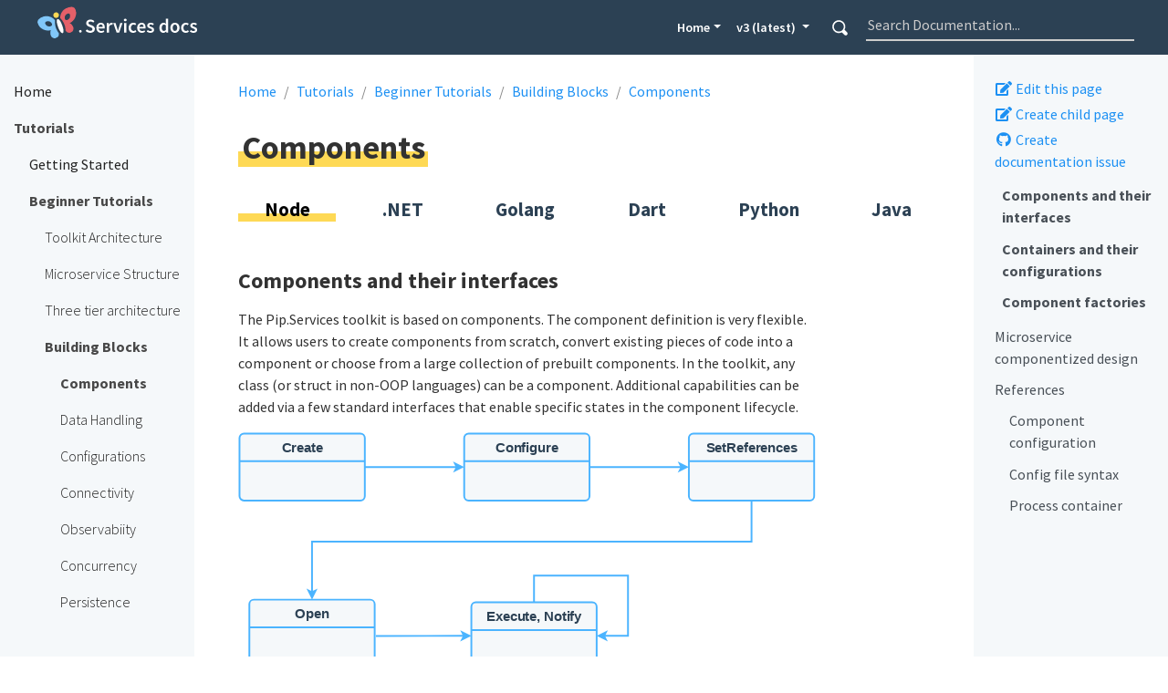

--- FILE ---
content_type: application/javascript
request_url: http://docs.pipservices.org/js/drafts.js
body_size: 331
content:

function deleteDraftContent(){
    let draftEls = document.getElementsByClassName('draft');

    for (draftEl of draftEls) {
        let allHeaders = draftEl.querySelectorAll("h1, h2, h3, h4, h5, h6");

        for (let header of allHeaders) {

            let textHeader = header.innerText;
            let sideBarLinks = document.getElementById('TableOfContents').getElementsByTagName('a');

            for (let link of sideBarLinks) {
                if (link.innerText == textHeader)
                    link.parentElement.remove();
            }
        }
    }
}

document.addEventListener("readystatechange", deleteDraftContent);




--- FILE ---
content_type: image/svg+xml
request_url: http://docs.pipservices.org/v3/tutorials/beginner_tutorials/building_blocks/components/figure1.svg
body_size: 20002
content:
<?xml version="1.0" encoding="UTF-8"?>
<!-- Do not edit this file with editors other than diagrams.net -->
<!DOCTYPE svg PUBLIC "-//W3C//DTD SVG 1.1//EN" "http://www.w3.org/Graphics/SVG/1.1/DTD/svg11.dtd">
<svg xmlns="http://www.w3.org/2000/svg" xmlns:xlink="http://www.w3.org/1999/xlink" version="1.1" width="645px" height="495px" viewBox="-0.5 -0.5 645 495" content="&lt;mxfile host=&quot;Electron&quot; modified=&quot;2022-08-24T08:35:22.656Z&quot; agent=&quot;5.0 (Windows NT 10.0; Win64; x64) AppleWebKit/537.36 (KHTML, like Gecko) draw.io/19.0.3 Chrome/102.0.5005.63 Electron/19.0.3 Safari/537.36&quot; etag=&quot;r14EHavY5tFVh6uqDfgK&quot; version=&quot;19.0.3&quot; type=&quot;device&quot; pages=&quot;13&quot;&gt;&lt;diagram id=&quot;C5RBs43oDa-KdzZeNtuy&quot; name=&quot;Page-1&quot;&gt;7Vxbd5s4EP41eQwHkMTlMU7idLtt063bTdOXPSrINhuMXJATu79+hREGCRsbGzuXxTknQYMyQmK+b0YzSs7A5WR+E+Pp+CP1SXhm6v78DFydmaZh6i7/kUoWmcRBZiYYxYGfifRCMAh+E/GbuXQW+CQRskzEKA1ZMJWFHo0i4jFJhuOYPsndhjT0JcEUj0hFMPBwWJXeBT4bi1mYdiF/R4LROB/ZsMSEJzjvLGaSjLFPn0oicH0GLmNKWXY1mV+SMF28fF3u/ljchR8erJv3fyW/8Lfen18//X2eKes3+ZXVFGISsb1VJ71oxhx6Y13rt5j1nfsvT+fnhniZjziciQUTk2WLfAVJ5F+kL4K3vBAnSeCdgd6YTUIuMPhlTGeRT9JRdN4a0oj18SQIU3sZ0FnsEa5ugKMknUJMRRdxB1yNGeOWYCJwwb/xh0+/pR0SbUTpKCR4GiSaRyfLG16y7NofZgPwy9UQyOxlg/CL0jCZPRpQtC9pSOPltAAA/b7rcnnCYvpASndgrwf7/dWd3Gz4C++RecC+i3mn1/fprDUkWldzsQjLxkI0kgfCvHF+J2Lx4nu5UVKRNgsdy1auZEcTEKaS5KvLm4Nf7+niQb99mv2YfOwP/vn69GWQ92M4HhFW0w9l/YgvgUwY2A2hE8Ifknd4KqCFBFzGJVTlspiEmAWPMjSxQPhopW41wmca8OmaumAjE+qarZc+4vEENZm2rVm67a4+SB4gWxWhs4wUZRgAoawXuZqiKlu4iip+UVqWQrSEYgNYIruKQv4KBqJJYzamIxrh8LqQKjgs+nygdCpM9l/C2EJgAs8YlYH8GqGLY5aTU0Qjsha0mwFeoLEA4L2Ev/VolCEtOEHXdP7eyrwAHLeWGdLGZxIH3FxIfDDQ11uSVUW6biQ/MPL822/B4NP4e8+7uJudwx2RfiCEDduUsGWB3ZDFXzJelLpN0w5J3TgyhhF0FaBmGtuFrbXdm/IoYppeejjmqnpP44CRwRQvX+ITD8FkSK5ijtQ0Rqn3Fdch/knCHvYeRkvY58YtMJDdpbFPYuWOZLkS4N+R8JGwwMPPA3OgwNwnQzwLWUP/PAzCsNSzj/pO/yJduhj7ASm0i9UoKDNdbBx74mmaA/GRxIzMa5GTOzFTRgACwjmWfKhhOZptVf0odDbjTfJBjS3X3SEO7DxQ1QOVguM9/M8GP5LHk/elSHO9B9nfW6x1AnrVWdQS3bG9BTT5YpguNAzbgraOHEuCDrTBfhEefxQNybqQqx/FEcF81vkzizlsejS1P0LG8R2XlbNYGf7Wkn1Tw5d4wPo1o/mN82QJEY4+3bCm86VB5vf51Sj9eTcmUbpe02m6yw9pQnLVZxlY844VwuGEWuV/gbIy0QsRDoNRlHpWjoU0nOqlnMz9WXghbkwC31/DU3v62IonVelio2ctMYF5CQ0Eaz32lghhObJYs7Q9pnHwm8uw1OH4hHk0dwmtClSBU/WYpq3l27ayxwQKqlvzmLa+g8fsMidF5mTPxMdaF9kk/bK/i6zLiGzNnNg7esjTZE6gszWlsavvRK6hoW3KjpwfcTrw7Ze21HQdSNixdNg4RfEMCc2t6Qv9RcHNhEDjsWvxseUYEDqahVALiUpHK+c7XWUU96SgNPJS0Wn3jCsDNJoZ4MtEvLUG8Wb6tSfi5c2kXot1CdfH31kehONmAG2+adMlKAHHqAUiMtFB/WFddrL6dIateGCoK4mhXRkEOo6sCJmaZcIT80ZXhDx9KN2y/3VelP+FjlvjGC0b7ocW5OqaWVJrq2o1kGdtT4Yd2GGnCXYO3k5uAh+0tqBv2Wqv2ldXxNuK1l3Tt6eKlqECJHvfeLge9ora9rBZd8aihMzLmGBGKvgsQXFrDpOlUbFat/[base64]/RIU8eex2bPVWVALXM8G3sazQ4edPT5uunTVKJFCFyZ5vZjz4pd16ttaxtfnczxydNYd7J0M2B2rE9IZLWBlPY5Tr3v3wNtP+bQBDfNoLL1xJrYBmw9sea+KOhBxdVDXTnJuXuJW1YEkKKoJXhZljIOBLXPpf4llNL/YDjWHa8oofF6TrxZWpTgCvVPlAXDRRfanCC/[base64]/tRKEVsz5JFLpmMofQJ28W/5gx6178e0tw/R8=&lt;/diagram&gt;&lt;diagram id=&quot;DpsDdcOl0G4SKjKu4YZY&quot; name=&quot;Страница 2&quot;&gt;7Vtbc9o4FP41zOw+hLHkax6BhC6T7jRdJt3tU8fFwrg1FpVFAvvrV7YlLFsOl2AbsvAUdCQdyec73zm6paMP5qsPxF3M/sQeCjtQ81Yd/a4DIYDaLfuTSNaZxDFhJvBJ4GUiLReMg38R7ymky8BDMZdlIopxSINFUTjBUYQmtCBzCcEvxWZTHHoFwcL1kSIYT9xQlf4deHTGvwLaufwPFPgzMTKw+AfPXdGYf0k8cz38Ion0+44+IBjT7Nd8NUBhYryiXYav1G4mRlBE9+nwJf78c/zt1xyEn8Aw/BaOf8xHN3yyMV2LD0Ye+35exITOsI8jN7zPpX2Cl5GHEq0aK+VtPmK8YELAhD8QpWsOprukmIlmdB7yWrQK6D9J967JS1+lmrsV15wW1qIQUbKWOiXFr3Jd3i0tiX5THFE+EWCwckwJ/okGOMQk/V7d6PeN4XBTI0Bm8PRVC3Ojx3hJJmiLWbmPU5f4iG5pp2ftEptLA3D8PiA8R+xbWAOCQpcGz0WfdLlr+5t2OfrsB3eAA5yBz/rZDZd8pAFBLkWKj+QekID2MgsoGi/c1CIvLAwU0T7E4ilafBxQgd40CENJ09AcOsPeNqSeEaFotdW2vBZqnNI8UOmQm+Mlpz2wOJdnEuUN7Xg4oA8fbx7ij/Mv5s108LD+TB6eBBxXbtbLTX1PbhpnxU1d5SaOpoG/JBdKz9tT01O/0rMJehp70tM8K3oaCj3HbPZQ+wtNEbPBhC1hL5GlhnVqlprvhaUySlZrbDNVtlWa8bySoamw7dMCRRfJMFM/NcOs0zLMcIDMsa5m643xLFH0iEjADIfIkdl1L85u4+LODGnVzVne9REHEc09UneKHmmJEx6hIpso71Vyts003u5/9nuJ8HWsw9rLDNaeXmafKjNU75mB4g31YS0hneO+C+sC0jnwDWC92+0nS/K8yYfNu0btS/S0a48Qdy01WCSBJX49PgGzFJ8cKLvZzvamCUtumc3grUFsm0nl7X2I48vc2lsn3zQ415TSREqx94wbzlltNmyFmk9RfN3cQ2i3ufXY5igSNHcoMdn6IvFwNKtrnjhyqudgHWiFbNT+d/[base64]/Vm9crr5vltV2+TnsrrxVFTfNaPdMePUXkyuzUV4rMto0KZhutMls95rwyu1lmO3BzXncstytUNc1u9ew1PY+7VEKbxSW4A6rOYls9ZgNndM7Gr7bklzp736DXFQVav9ZuKaqUl+/iYfTBZ3igdA0LS4peiSiH3seXw6AYp6779ep3IRVnB8mbwWwVov02Sq/bk9LvFxvDkpd0BWDEgYu8KHHqCWGsmP/nWwZy/v+D+v1/&lt;/diagram&gt;&lt;diagram id=&quot;LrA4tAndDm-CUIyym-9u&quot; name=&quot;Страница 3&quot;&gt;7VrZctowFP0aHtOxLS/[base64]/phxTZDgLNVHIAaxBig8ToiAmZL7KvateRc2iKxoLJkyss5oXTCKOO7vgjm6ivtieDsG2Q1MYtBNWax0IybblbWNzbq7mmPH4AL2BRM2t1rYAsQfCubZLWOHkVrD3m6vM6ZtIfaFhVYtAxtxFo94X7sHGB5oTFuxvuefzLR1vh0Pf5w+/pjMDfni68XqAFvlwqF0BLHJeDd7ysljR0qF8kOpkvZwHSX0r1xXi+vQvU7oURBpYeTT5eOmFb+VVbdYDQH/[base64]/E7ieWR7TsePIHnLlhGVZabUtxuWTbbY1muysQ/c3z6SG7aDPhLHN8AT0giID5Hs+WcPppb3IY4L8x9CecWtyXOKXZvWG7aqfjHQrlnf5Z7GMrufxDKPWO5h6Hc4s7XlCQ+k+BsnyHTdv+YbnP3i8VzEsoWHwEHz3Kz0+7f/N3iRtiES9YsYyYYf47TuNM7srMHOvruKA4u1eGEHLgC4GV2JDR8e6sKL5yseKdb7grTTbHldJuVNkQUusnSXaEm76QKWZ8ypZJsz/Qsz/xtGhO24j4cCwzdV2AegjjSUGe5EJROa9RVUWDdaSA9s3GgUqYPUHraJiXoO9wwol6t72eYyito26mIKXVc98r1VB+ockLBrh48SIGpDbQT5t7tP9Bq07beYa36FCcJ8Y/J9bCEDgnZ+C0hm0eF3JJc0VmtJ1Vr07bVozNrgJNoJ0/zT3VbUm0u4kd0axan372GO9Wt80Td2mfdtqLb+h6NzNIFJrHKzysClnmPKAsVUxKqhMqXvMsOaKyyI+JjeqkrFiQI6C77Apkw4nstFzReKo92PjrjgTNVY60ES7TADuVwxYTvVCf1hvUsrvmg3i8ncbKYn7lMGc5PrqKrnw==&lt;/diagram&gt;&lt;diagram id=&quot;ONSLqMRz01VQ7cys7Jqc&quot; name=&quot;Страница 4&quot;&gt;7Vpbc6M2FP41nmkf7OFueIwdOzttmknjZvbysiODbKsBxArh2Pn1K4EwCGFyw9vsNnkJOogj6XzfuegkA3Ma7S4ISDZ/4QCGA0MLdgPzfGAYuqF57BeX7AuJaxuFYE1QICZVggV6gEKoCWmGAphKEynGIUWJLPRxHEOfSjJACL6Xp61wKK+agDVUBAsfhKr0IwroRpzCGFfyDxCtN+XKuiMOHIFysjhJugEBvq+JzNnAnBKMafEU7aYw5MYr7VJ8Nz/y9rAxAmP6lA9mt7P4j+juY/j3lf11QWe7XbIZCi1bEGbiwHMUMnszSxEc5XaNEiYh4gx0XxqGHSfhjzGmkJ1lssRZHMDgchkyoc4E9xtE4SIBPp91z9jBZBsala/TAmrDZs9bSChiNj8L0TpmQor5ZCBGPjsg24A5WeGYCoboFh+jMJziEJN8R+bcnrvzM66aEnwHa2+sycSazw9vSiD5tlUrliZhe4K7mkhY9QLiCFKyZ1PEW4ttJv9EUNyx7WJ8XxHGEyTY1LhSyoCg6PqguUKRPQggnwGqoYC6gGSLGBBNELsNH8IV5UZjGKJ4/Q9/d+5Wgsv8dW5FIbkRh9NzmSCIny1hhTfza3MSIMJ8FWG+SIozbqQCXLEzW6bKG8Xd1iTYLU2F3dDHI1tFXrfs10N/M7/988suGH6N7dmtniYPF1+uho4CMQxYPBNDTOgGr3EMwlklnZDCc9l7jk015xLniHME/oWU7gUEIKNYxgfuEP1Ue/7MVY1sMTrfCc35YF8OYnbcT/VB7Ss+rD7LR+V3TS70gjnjIPFhh1mFR1FA1pB2zBOBgNu8k0EEhoCirZxjeifDWIkD1wQz8Pj63zKYUqaVwDTBcaqGBn6GS7Bk6VzCWgnKzRASoSAoaAWZy4Nlro8jl2AU0/yI9mRgn7dgqeLTxXHFUQ9FgFhUyrNtDjzURrrn6JIXlxnxyQgJ7df8dLXY0K61VIBXq5QRqQnwYYsvx1yN/eub6ymHlqWAljQuO/8jOfvpzncsRNejvHaqwOy5o7Etx+axpsRm3WjJyVYPObkVF1PBZRoifsT3lNwj8o71BnOyddQlabb8Xzik475Bj3QVWAaGE3LvYqA469zNsohd4zAxRkmROIv3bLnDFAU/ZhJ6upTJi6/[base64]/CdFqrdb4Zee3EuF75py5umpwjeshlZP1nC6El9Xm3Y/LtC1X9ulwMQrqXpo0nWTZ/8j8ekQOp/TPGgJmi+Mc13x69E4Z7zHuZMQXL3E/moEr9Pbk/htjw/k/8EU77q3vlO8Z4qr/YAyZwdoK1Hd+ZbxPxFN+MViKJLzGZshWgHVhCrRF4rSBMStmpbAv1vnDjL0Cxfg+lCMKAJhp0ruR2zqCviyxikzO+LdJe0K3qufB3DFN5JFv+0GBr/57n/P1zwUKYVeeS0mLk6giHMLydJf0GjsN4j4fT9epkk+1lpED1zMtRZPxiTn9LtlX29ZAmlG4jxk9GLO/7bPE4B0k69WtQ1O0HW1vNqPFGB1t6U9YOkjo6UV556qQ6CrrbgeCos5iFDIjynTru+qQ77v61pXzfEMgH+yIld35HuXqfVUASisO3UFYB+tAI6FtQ8w3EJ+FT8eEQ+3/YVoXbZ3Ao7Es5+xldnpgT2ENd1gjiZzzmjpXbstlH9Bp5P/RfbwH0EF1ar/qzJn3wE=&lt;/diagram&gt;&lt;diagram id=&quot;XbG47f-J3E4fQRS9iY09&quot; name=&quot;Страница 5&quot;&gt;5Zpdc+IsFMc/jZftJJDYeFlt052d7Uxn3dlt92aHTVCZYvAh+NZP/4BCEoK1XY2OtVcNB3II/A8/DtQW7I0XdxxNRvcsxbQFvHTRgjctAHzgdeQfZVmuLVEI1oYhJ6luVBr65AVro6etU5Li3GooGKOCTGxjwrIMJ8KyIc7Z3G42YNTudYKG2DH0E0Rd6y+SipEeBbgq7V8wGY5Mz35bD3iMTGM9knyEUjavmOBtC/Y4Y2L9NF70MFWTZ+Zl/V78Sm3xYRxn4j0vvDyDn3eM4yT6Nkm//oj8773BhfYyQ3SqB3y/7LHxhGXKK/Cu9beLpZkQzqZZipVPrwW78xERuD9BiaqdyxCQtpEYU1ny5eOAZSJGY0KV+l8wnWFBEqQrtNh+IMu54OwZ9xhlfNUNDLrdII5VS0JpxR6HcRRfGw/6s/zCg9FIzm7XnSAzWswFXlRMesLuMBtjwZeyia5ta+108PpXujwvQ6GwjSphEGob0tE3LDyXAskHrdFmvcTvp5+Ps/hH/y7+/XzL/O79r8cNej1w5XqEp3lPKiPkWvnUikHQOTHJwBbJ7mUPJMn7mM+IFORTKxd23l5sxbZwFOWgo9x3PMByiMlnX2UgsldZKD/W0So8plaBo5WjEM7Sa5URyFJCUZ6TxBbFVrABifCCiEftTj0/6Y7U882iUnGz1IV/ECtnU57gt6MXp1aC40pakWybYhxTJMjMTos2yah7eGBklUGYeKptpTCqRcJ6PPqtahpTd+Tbjor8yjgSiA+xcBytoqoY9h47sOdEmuzuj0yY/nD835RwGUFO5EkNvqG/MjW2Ag5RMsxUNEptsQyerlqAMsjota4YkzRVProc5+QF/V35U3EyUaNbjTfstsKbDVH5avi6AbV1PdWRUGTa+mta1WR2Eyq8S79tC9ZIPF0EtX0+tD2wwSDHBwmA8BRJk8kxFahRhadqoYTNqmRoU/DpMjw0obYdPtYL9sOQLKgBCHZ2JFlQR2JwZJK5hwm5ZCTFXs1xPiDHzGrdm2MX3iUIgI0yE8F7RlTkW16D6Fgoa580ytZUMjDzd4KZdwiYbYPUmzDzTwpmfhjamzPcEWagY+/HQT3TPzTM3MOaScvYRBCWIXoOODMrtoG0LIhC2EgM1aAIgmPh6+oU8VVgCLw/qaowD0JYpZ7cdbzS8hr6VOkBcyInVAVs42z7mIlaGNVOirseOZ1ErX1ktrlXiOeXqJnF3ESiVuRp+x4yIbDzPQCPxbboFNlWYqrdCazk7D2U0mT0/w2Lh+Tae3M2cFJcO58DqHuVco5XaWYpN5CzgXbtrNjQCbR2RWc2nMNjrnOKmNvhWqxAo1/F4lsXcE2yDHzIHO18WOb+A+r8cjSzWhu5TAuDenLVDMrsC40L2NmfZbJY/k5n3bz8tRO8/R8=&lt;/diagram&gt;&lt;diagram id=&quot;phIIq_alLvl-0yam_mxO&quot; name=&quot;Страница 6&quot;&gt;7Vlbd9o4EP41Pmf3gRwjG0IfuYRm93S7SWlPm33hCHswamWLFTKB/vpK9sg3LgtJmt2TzQtIo9FoNPrmYyQcbxhv3kq6XPwhQuAOccON440cQtrEfaO/jGSbS3odkgsiyUJUKgUT9h1Q6KI0ZSGsaopKCK7Ysi4MRJJAoGoyKqW4r6vNBa+vuqQR7AgmAeW70s8sVAvcBbks5dfAooVdud3FDcfUKuNOVgsaivuKyLtyvKEUQuWteDMEboJn45LPGx8YLRyTkKhTJgxu35P3fDF7Q8O/fu+l36fxrd/q5lbWlKe4YYd0ubY3WBqX1Rbj0P07NX4OYiojljheX4/6y43+dItPb2AOBzaqRTmLUCnQ3oHMx+YiUa1VdsRmqO3jJGtctyL8zlyY7XXhVCtDEcc0CelMzyfuBOSaBWBN6zDNmstp2bIpW8hH+XB6MN1GMInbsyE9O2xP43M9HKRmk6xBKqazpJ+f9EiJpVbDcx9xmJtZQmvNeYb5OdNYzH3AHG/72B/TmHHDDtfA12CsmrirmBsl3VwpKb7BUHAhs7U9fzDwx2MzWxutyMedcW/ct6ugr25hwaYvKfZTzR1MJ7Mv2FREmEtvQcSg5Far4GjnEvMaic23jHVf0kTBYosKRfRQRpGZosJ0mby6gfl7Ri5f/l9yeciZObfXVH5N5Z+SyuQ5U7l//ec6nvZ/+8rSD5+m09vJ509Bq7dzShDqsgS7QqqFiERC+VUpHUiRJiGEGKhS550wB5rF/ysotcVDo6kS9dOBDVNfKu07Y+qig73RBi1nna3tJHq7X6qdyizTLadlPTvvIFqasDoMmTOgsBKpDOBIvG1lqbMY1BE9rF3NYRwFlgROFVvXa8gnR4kF+osn/Am8aLafxvQbTIN8y23b+OXXV/o+ib69Ewox/znZm7zkvNQ0LjjXq7/ghET2ab+m4Kkp2P4XL0N7c9Dfk4PNkioJ++aFSPcCTlcrFmThoVLtiitHUK+znqCQKWuosmy6s3XYkRrK1mtljXZXLdH21msPLJqOvR1Vi6Zj99J/LJoqWOnsgYqVnVxb4Qo3gpnLooVqt1Hse90GBPN946zqe1rD0CVpGGo3DOWB2TGUwbnY9sMR3tlBuKGtNNHwU0wkZohR/Xn98eONQ/QabvThZpi3QAUXe68Y7+gMeB3vlseKH50m3cUsDPMbCGhuzUq2HGxLs/UsGJ2B0xmdQ3m7qDya5U2iKt6D0Run+uS6j8Ba7oXX9f3HIQyB0CINIIj5fAU/BQP7nm8Ps1wiEng2LjvvPviQu+dTXgDJiVzW/U9xmd+gIP+hXOYfesx8NJfpbvkXR65e/lHkXf0A&lt;/diagram&gt;&lt;diagram id=&quot;bPr3A2L0eG7DLV6SZFj5&quot; name=&quot;Страница 7&quot;&gt;7ZrbctsqFIafxtOrdHRCsi/tJE4P005n0ml3L4lELKYIVIR86NMXJLAtodjO7Np1Yl1ZLGAh1veD0JIH/nW2vOMwTz+xBJGB5yTLgX8z8DzXc0byR1lWtWUIvNow4zjRjTaGe/wbaaOjrSVOUNFoKBgjAudNY8woRbFo2CDnbNFs9shIc9QczpBluI8hsa3fcSJSPQsv2tjfITxLzchuqCecQdNYz6RIYcIWWyb/duBfc8ZEfZUtrxFRwTNxqftNn6hd3xhHVBzS4S66TT7E7z9++F7i6RyQ8NPv8ZX2Moek1BO+46zM9R2LlQmDNNIEKU/OwJ8sUizQfQ5jVbuQ4KUtFRmRJVdePjIqpjDDRDF/h8gcCRxDXaERu4EsF4Kzn+iaEcarYfxgMgmmU9USE7Jln4LpcDo2HvRtuWsPhoyM6cQOi5kj4gItt0w6THeIZUjwlWxial2tUa1ZL9IIFxsFuAZrukU/[base64]/sdG2hBHYwhh26MI7li6iLl1oxjnOrwrE5ziWR/st8i+NaXhkpq4b7YXquqekOtxFVW3QhUBU7r091B3n1nODOtoBNWN0xpKHHuiOnTfcD3R0Sp5GPJ1AE/QIS/k87YE+fRoe7QcanRSonabZ8HPfOj3Mp2GG3n6Y4KQw7WTO3LzaOOxRJThTVGU0s1yGi4o3RVWigsNY9ID3vRL5IxvwiZernQgqKf5V2lRpV+bh4om2sxEB6CDqnJSonTTK01WhEKiu6kU1k/OFol7Fois5e/FY26lA4HZg7cpdHA+rnWUibKaprlfqGqjcmKEqySMUpurN1cH95vy8JD0IgcXcP+3j105Y5TD+qT4Dyscv15tyMlAfJKsvYfUzea2Gooe873tZ6NkL2z/tft2VfWphQzQZqw/[base64]/0PnXfm4F65zN/IaOv/XGvcO1TjoNX4UjXelJ1+4xr0o2tb4lVQ9+Nc69w/VedDr/Bg6N4eh16Rz3wFnp/PgUJ37r1PnoKVzf3hinXcls1+4zmUUz+5sDg7Vufc6dR65LZ2Dv6VzWdz8bbduvvnzs3/7Bw==&lt;/diagram&gt;&lt;diagram id=&quot;8A2mKvBm2TpZx3Cd9U-d&quot; name=&quot;Страница 8&quot;&gt;7ZpRU+IwEMc/DY86tEkKPApanRudYcYHz8fYRpq50HBpgHKf/lKa0qZBUU5KT3iyu002yf7+zWyCHTCaprcCz6IHHhLWcbth2gHXHdd13O5A/ck8q9zTR27umAga6kal45H+IdrZ1d45DUliNJScM0lnpjPgcUwCafiwEHxpNnvlzBx1hifEcjwGmNneJxrKSK/C7ZX+O0InUTGy4+kFT3HRWK8kiXDIlxUXuOmAkeBc5k/TdERYlrwiL3k//423m4kJEsuPdFiu7r17MgI4SOF4BuOLH+PfFxrGArO5XvATeVGOEaMqbKJnLldFOgSfxyHJInY7YLiMqCSPMxxkb5dKAMoXySlTlqMeX3ksfTylLGN/R9iCSBpg/UKjdjxlJ1LwX2TEGRfrYQAcDqHvZy0pYxW/j/y+f7XpURBRuRza6dAZWhAhSVpx6fTcEj4lUqxUk+It0qi0Vp2+tpcleaenfVGFetEPa7FNNqFLHupBI/kEHmDheeAvVME4UUJw0DZC0CLUWiIhTqL1NJyDfUDQxAOQjQd5W/AA51B8HIuPjwMcktZSOggY4NbAuMf+bpC9s9FA8ISIBQ2y/c05LUKb7GtCsLeFEGiSkLeLUHt3uoMQcmvVAfLQkQn1dhG6vDwtRLDbMxFtKw8aRTQ4IzIRoVqJgJxjI3LsEsFCQuLwKjtMKitgOEloYFIwkX0BE5VgsfqZxbtEhfmsw6+N69SwVoWVUlnppqxnPcXsueyUGZs+oTrx6rVyISM+4TFmN6V3GMzFYp/KMeFzEZB3cq/PNxKLCZG7q7hspu+KrFpnvqMhQRiWdGEe8bcJS48w5lStrKymaqcQ6NW0ma9b96oeyWuBYO1jgPUyOE+MFWit882y/0H69vH/LP2GpO/+l9JHfWQo1oX7St8xAwHQsPTtq5Wz9BuSfnGPu0v6qFXSd73aGbq/r/TBG0e9pqT/gTurs/SPK32vVdK3Nut9pe9CMxCsBzq09O1rp7P0Wyb93veUPuiagVDTu759n3eWfsukP/ie0kd16Q/QF0lfmeUP6Hnz8t8QwM1f&lt;/diagram&gt;&lt;diagram id=&quot;om2z5PXtb46dziIONrrM&quot; name=&quot;Страница 9&quot;&gt;7ZpRd5owFMc/jY/bkYQgPlZb2od1p6c+dH1MIZWskbgQFfbpFzQIIa7tPBVZ9UnuJbkh9/fnQoI9OJ5l1wLP41seEdYD/SjrwcseAA7oD9VP4ck3Hh+BjWMqaKQbVY4J/U20s6+9CxqR1GgoOWeSzk1nyJOEhNLwYSH4ymz2zJk56hxPieWYhJjZ3gcayVjPAgwq/w2h07gc2fH0hGe4bKxnksY44quaC1714FhwLjdHs2xMWJG8Mi+bfsFfzm4vTJBEvqdD/us7+IkH86WTv2SuN34Kvt1/0VGWmC30hB/Ik3KMGVVhU33lMi/TIfgiiUgRsd+Do1VMJZnMcVicXSkBKF8sZ0xZjjp85okM8Iyygv0NYUsiaYj1CY3a8ZSdSsFfyJgzLtbDQHc0coOgaEkZq/kDFPjBxbZHSUTlcmSno5wbEZJkNZdOzzXhMyJFrpqUZ5FGpbXq+NpeVeSdgfbFNeplP6zFNt2GrnioA43kH/AAC88tf6IKxokScoddIwQtQp0lEuE0Xl+Gc7AbyKQDkU3HBzvoQOdQeFwLT4BDHJHOQjoIFwgaYMCxbxtkcRkRrJ7hqp71b2koeErEkoanxsnE5MIdmPw2MXkWpnvOyGlDchqUkLeDEmyT0sCiNCFpSk/+bnIboJxjg/ItUHc4TVdcRKdNCqGu3VLDt1/rSBJdFAtMZYVMYaShCcEk9gFIVH5F/qOI9xWV5qMOvzYuM8PKSyujstZNWY/6EovjqlNhbPtEahWs58qFjPmUJ5hdVd5RuBDLfd4mU74QIXkl9TrTEospkW+/2hVX+qrGahpCr0hIEIYlXZrL/l260iPccapmVhWbxsrE9RrS3Mxb96ov0xuB3EbVcpvvxpvEWIHWMt9Oe3/ll8Odpd++9MsNrv9L+shHhmKBu6/0HTMQhC1L394NO0u/Jem775Q+6pT0gWcWa+jvK/3m0m/QsvTtncaz9Dsmfa9T0reK9b7SB64ZyG0GOrT037GFe5b+caU/+JzSh30zEGq76tvb42fpd0z6/ueUPmpKf4jalb79BeIiDJWW5WlvxXmNb3jH/wbh2B8hjl+kjLLQrYp1jCLldGtZZm3GgQ/ajIMf9oBWZvXXn03z6g9U8OoP&lt;/diagram&gt;&lt;diagram id=&quot;V_QtMqN11ISufnQXctaF&quot; name=&quot;Страница 10&quot;&gt;7Zlbc6IwFMc/DY91INz0UZDa6a4dq73tY4QI2UJCQ/DST79Bg5fGnXZnt9QZVh9M/uckcM6PTE5EM/1sNWQwT0Y0QqkG9GilmQMNAAPoPfFTKeut0rXBVogZjqTTXpjiVyRFXaoljlBx5MgpTTnOj8WQEoJCfqRBxujy2G1O0+Or5jBGijANYaqqjzjiiYwCuHv9CuE4qa9sODLgDNbOMpIigRFdHkhmoJk+o5RvW9nKR2mVvDov23GXv7Hubowhwj8y4M5bU/vhZX69GPH+8+S76TyxCznLAqalDLj/WjIk75iv6zQwWpIIVTPpmuktE8zRNIdhZV0K8EJLeJaKniGac0r4JcxwWjG/QukCcRxCaZCIDUf0C87oM/JpSpmQCCWocsJpWksaMAPDEZ+dcw1BpM9TM1CHgxhHqwNJZmSIaIY4WwsXabUkHPl0Alf2l3vWPSklB5jrYVA+XfFu4j0A0ZAM/oAHUHk8TltDw7DPDIep4BhREtOB1xokwDkzJJaKBGUhDBOR/LZAMd33oRigSSq2QmWCIly0hohtnNkycRQgQQoLkT8hThFkYdIaNg74OjYXwzjplwFDkzCe3V8VeWS9nCi6WsPCNd9n4TTJQi24WsOi+4Hit1EWarXV6XQUHCI6fpxzmOKYiHYocoFE6rwqByLraV8aMhxF1XCPoQK/wtlmqgpmTjHhmzBsT7MH1Vwlp4XE9BFKtXRA15X9A5DAtwzbqv1kLPq/[base64]/HNYP4w6/r/8f0NPuvE6msWn3oy6twEd0LxafWCQEyqX8MF3LZuaIQ6P4ttZ7zmCSXb9pCeEUGvW32bIviJC1B09y+ONraD129m8As=&lt;/diagram&gt;&lt;diagram id=&quot;SjcUqOIlmu6ULn88JJBI&quot; name=&quot;Страница 11&quot;&gt;7Zvbcps6FIafxpfxIM6+jJ3Y7W6TZtfZu4ebjgyyTQOIChHbffoKEDYHQYgLcdIm48zAkgRI/7cW0rI8UCbedkZgsL7CNnIHsmRvB8rFQJaBKsuD+CPZu9QiAwOklhVxbF7rYJg7PxE3StwaOTYKCxUpxi51gqLRwr6PLFqwQULwplhtid3iXQO4QhXD3IJu1frJsek6tZqycbC/Qc5qnd0Z6KO0xINZZd6TcA1tvMmZlMuBMiEY0/TI206QG49eNi5pu2lN6f7BCPJpmwb4ejVFtvnN/35L51Pr+ut/[base64]/VR/EjxW14ADrTADdsDu6sKNxp1zlX1lVeEfIQstpf/eBl7IA72iOcDoCK111ACuOgwQMo9O1B7M66yx5mvCDsaBUfMcdAZMmcL6y4adW/8m65hkFcz9uu4jg9XLp4Y60hoUMbW5HHxleu8e0wjcgJE8r4EAuanb3OtZfYp3P+zIIA9mh5QSZcpi4ARkJvSWBZkqoCa1Jf+mqCqMqlzJS8RSGLcdzK7rIvqMbfNfYWUfhw7C2Kkwx1Kh5QO4rMXSimFhVTpIpYwBSIZXYg1vcf73+619Hb9zcfLrUvs3/YS15q8wZEvn0eTyXYmeXCMHSsuoGXSgOvPXLg2biS3Wd+oeTkS/7kYls422VnW4d+5s8SHydthho/OzSKT7I2tVKGOCIW7/gnPVyRf9/C3Vct+Dy17t5t/v9wls3CIFkh2uQFfIqE7MIMq0pGTnqtwU0JciF17ovzMhEO/A438TTiAJ6iSsVQoRolpNKe82b5iVTpSkCSlX2Q2b9W9NLV0vGpXC1hdN/547FVnhW2RwBYg3r6nmmi/XhylZdKLiiRKx9Jrlm+ElCellr1WVFbQ+BDAD5tuFVfKLRaKdwq5QDZGlqtDK2uPim0otncHxFqjf5CrfZCqS0HSEXqjFowelJq9T+TWtAbsvpLRVYajnJ/ZhG7yiq3LcB6eb4sq73NFcTjLCI4XS+HAfQLKOs/ojiNmjB6lqYszlkFoAfbhImsPFtkXzgkThbLk2qK5c3t7Y2wYPbxZiIsSJI1OvTi5bi/[base64]/Toy3SUyQz4ikGIStsbjuM0hXuRS5yzbIlIDVSnn0MiPiJYu+JArS8kqHnJPs8Sv4XypfLc2wY4axmwRLN+5vhCPkiax9wW1nef7GZPFQmKXHjsoplFKs+z3VeT3WhiCUQFdbLZozJ0K3CZ2glZuo9Xk9KoLquMsV45FcIjIvcMor+bxSNU234UUeTlfTPtSt5/nMfsp8yk8vdGNfieF14jww3m90/Ekt/hCOe6AY0H3PVwg9waHDnWwz4oWmFLsFYc7q3vuOqu4DsWxHpCfWSjefldRwUZLGKUMF0dcSv4EERb+jAgahpTF2Cj4RmF4N+DbXhG5vEfp7tfmfK7eh5BZglYub29RKoHD1LJMbGGX1qgnobN9Cp1tVG52LB/76LQ+lUlRjOGmXBFiJHI40EWaXCxEizfbKYUgmELu4CPx94HdCFP6DkNtKUxfgVCR/3JZnosOLfblPRMd+vSOUtgCVVEOr5iCLnJfurSYKPwFugCp+F7XK8KIVknl7YYtVGGnh182pTsCDj8QUy5/AQ==&lt;/diagram&gt;&lt;diagram id=&quot;YaRqoo3J59Zz0Xw82xC9&quot; name=&quot;Страница 12&quot;&gt;7Vzbdps4FP0arzXzEC/EzfZj7MRpO+1M27SdNi9dGGSsBiMPiMTJ148EEgZxtQN22iYPCZJlCc7e5yqRgTZbb68Ca7N6hx3oDVTF2Q60i4GqgpE6on9YzwPvoX1Jjxsgh/ftOq7RI+SdCu+NkAPD3ECCsUfQJt9pY9+HNsn1WUGA7/PDltjLr7qxXFjouLYtr9j7L3LIKukdi+di/a8gcldiZWBOkk/WlhjMnyRcWQ6+z3RplwNtFmBMkqv1dgY9Jj0hl+R784pP0xsLoE/afGHrTm+WD5/n3mMw+fxhcfP29dXXM8CnubO8iD/xFFpUmCHtnGGfWMiHAX8A8iCksiJrj16BgTa1POT69Nqmt0FHatM7GBBEBXjOPyB4Q3sDHPkOdMSXFiH2IgLPA5tDHvfuWgptOla4ir/BGuEtJPZKNEiAb+EMeziI70fTp1N9Pk8/[base64]//evP359Xdl9GHi//QzeLGvft4VvR7A9X0CJPMxvJzMJj/RcxHT3NXLvubd5UB9jzmK5Np6F0lMyVDK7GllsqG1Kg1Iruw7Fs3hvefiHjITx1aBW4lpquSDXnWZF2m0gX8Sh5+vcTlqWUurzf0yxzek9Bfry3fYV4OkhcCNBLA0I9IALKdhJP7yfkn8MV+fXX76H345p/pzREPE/Wm8uF5vmEtxHBlX6GYarNRLBUKMDuQyvTR/[base64]/1lpA7z0VJkGYgbDAhNA0MYdcue0p4NmIwoA5senlPHaj3HOvty6reg2txyiAQ9vDkfNdcLvUpXLUQY9wAm1o5ABNU7OGjLMLV1sK6OhnBZQaDY+svq+xj2juFZufE4E61hsh1VWB+1FABWWeojokaAS4gJ/HRk7TiDeD2jL+qWRCi6g3i3tSki0GFxIjEA5HQ8RCoSHyl7iRCUc04EA3W6i8fszouiy5fqkndlNPPDCQ7LHICKTqjqbka4xir6R1kbHlPB3VGFVFvv3yu6p8WkldnlZhLIW3hbHtO1uVS3hpua6xhNdFpFhad63KVmnfF1AQkLDoPibM2vAIXFVOUVKVPVfqBg/3EUajBTgyOlozZ3FSxpqlW7cFN9wYN7SMBjNoFmK9+1AbUvzXRbxSZOlIB8Gdreceq44YfEiRE51DLMzYWIoChLnM7itqRQaYZk9BQItELhME2J4VhshuigOyMVZbTWRj4RaRr3wedv0tc33BJAjUtMnkNzJ46z0MEJUHY1HyBZ/KJp5paIjmt+xn8Wy71oNoUZ8uik44ICvsYt/yLne9rfcSqQRFpNNgGRMHWRfFnzJsMIFceZBMUdvNSFPaJNRbbkZ25Z3LEty0aJaUmKhXWiJ3+ECZ3aYAdaJ8eKc/pfkwHQ2/q6KmBYPLO5iUtopO8qDEuD4AGU2a9xD0UVkS3MW5iVLgixu/v5SFAzn7tjN3B1u4H9F6I0bkkuK+jF71dv1va/T2zY4MKTsCE6P2vuTx4kRGr/mREOrz0MQSmveunOrTtbNfVaw+hHEqVTTGkgbJ5bDWqqhJlJ/0pIpyCt6kitJ4fXwMVdyv9vcLquLop1RF9ZSqqEvOTJWdWVtVlL2PYRr9qOJoT1WUxot2v6qoHqiKIZUSOYKGslzCjoK7NG2oU9ehUaWwOXWty9FBg2IepnZ1xwufdzB6cg/YGdNbHOd6YXo/TFd/hlhPl9Ou8YFML0wk18/7ZnqLraCTM72G3CBL7WEaW1Wwu6dA6fnxszNLPJKPc8kT9c3PQ6v+z5KfT6XnzjzvV0o7jNZ1R3qz5rn8BMFJEwBDMqtpe1/+T8BkOMn8jPNxiXxwdu90oHN9abF5kByebbFtwAgTbxkMeju8KqtdxTGtpiNPbc4j1NiXyk0CZaiaYy2HudCAJzJUvDGQzirNgJfLEPZiUtUW2wzJ6Y/9jp09/UzIxKzQ2qOcOigX1qQgrN/4UIjanF4eGR8x8cuxkM6OhVSB/FzPhWg/TYV4n0R8j6Mi/STntebwmYd/Y+m1bd3IH/2UJmwbDALlxNmQ3oLqfR/cnJz0NcMastW/ZzjzmGUtSOvlNcND3h9orm0cmwFlp0O7f9HQ5iT6Dd/5qzcKej4kMEridlBCCLU3PrR4SezljZFBl2+MnLTe+fLKSE5h9tr8pc3dPw1Lhu/+95p2+T8=&lt;/diagram&gt;&lt;diagram id=&quot;Aj_g66MHeMBwPdu4p1oW&quot; name=&quot;Страница 13&quot;&gt;7Vxbc5s4FP41fgwjcfdjnEvbne02M9nZNvvSwVjBajBiQY6d/vqVQALEzTgxdiZjD6XoSAhxvu8cjsQhE+Nqtf2UePHyK1mgcKKDxXZiXE903ZpabM8FL7lAhw7MJUGCF7msIrjHv5EQAiFd4wVKlYaUkJDiWBX6JIqQTxWZlyRkozZ7JKF61dgLUENw73thU/odL+gyl7q6U8o/Ixws5ZWhPc1rVp5sLO4kXXoLsqmIjJuJcZUQQvOj1fYKhVx5Ui/5ebcdtcXAEhTRISf8+uJ4PyLnD/DvF/LP5unbX5tv+MIW9/HshWtxx2K09EWqgA085oerbcAx1nyc+kRbrufpTy9a/Aw8ijbeS8olE2O2pKuQNYbsMCY4oii5eWYjTIVs4aVLxEcEWOERh+EVCUmSXcgwZzPzlg1/ltKEPKFKzWP2K2okEkyHs2eUUMzw+tObo/COpJhiErG6OaGUrCoNLkMc8ApKYib1RMlHfIhMQNY0xBG7qOQRH2BC1tEiGy4fe8gvMfP8pyCTy/FFJEL8ZkhEBX+hycpCsezqaNsJGSyIwCwIkRWiyQtrIk/QTXGOMJ8L0xRs2pRktO1ctKzw0HKFCQj6B0XfJUPYgSDJPoRxdxOGqyfuvH1hqd5cNgf7qmXqAFUrdotWoGNpujMtf05TSyYAb1fTJxDEt7/dzy/fZv7Dw/UlDr98voDGMdTUg1Cn8nTNNkqluI70ZIrqQFNX0B5LV3qLquyQCpNSdGb/tyay4iLNjO2SNYBmvM0sTtazo0D8n3U0l4Kv2E9IipJn7CN2IrNf2SJRmrC6yzgOmd/I3IloxG5vXu+ayfJhSnEN5dKFcIeyWWKK7mPP57Ub5k5Vj1n1IXabI6y5yKojrDnTW+vWvb3s9H+DvFMPtZv8Oh2BZKwwrrHtpQzRvWFprguKH1S9udX0WtOp5hgtuhvNUQ3wUzufsBUCD3zYqrxeoEdvnRu8yuFca7x9LQTxfq8TpKXUS+g6/[base64]/[base64]/qXbQxR1zhji+mlZGh1f4yRT5N3BoV87sWfZRsbHQLQX+/dYrnSmr0m7G80MnriT9gEeVM/EMRX2/yvsdAzsQfk/gDlppOS/xXkvg1BnNI4vdNYXY6fP3M+7F5P2A57sz7Q/[base64]/+PcTbU/W2kLovcw/PN1C6D4+aaTkwh5e9VrqkQF1Dp1ZE/[base64]/tAeHDy/m3hQdG8btRWUUweI9oBJ5tklHtzA7H6anNgl2of+AOQDuMQuxEZ3iaxY/qmGfBW1/IMXxs3/&lt;/diagram&gt;&lt;/mxfile&gt;" style="background-color: rgb(255, 255, 255);"><defs><style type="text/css">@import url(https://fonts.googleapis.com/css?family=Source+Sans+pro);&#xa;</style></defs><g><path d="M 141 38.5 L 243.76 38.5" fill="none" stroke="#4bb4ff" stroke-width="2" stroke-miterlimit="10" pointer-events="stroke"/><path d="M 249.76 38.5 L 241.76 42.5 L 243.76 38.5 L 241.76 34.5 Z" fill="#4bb4ff" stroke="#4bb4ff" stroke-width="2" stroke-miterlimit="10" pointer-events="all"/><path d="M 141.62 327.67 L 84 327.7 L 84 407.76" fill="none" stroke="#4bb4ff" stroke-width="2" stroke-miterlimit="10" pointer-events="stroke"/><path d="M 84 413.76 L 80 405.76 L 84 407.76 L 88 405.76 Z" fill="#4bb4ff" stroke="#4bb4ff" stroke-width="2" stroke-miterlimit="10" pointer-events="all"/><path d="M 147 324 L 162 309 Q 162 309 162 309 L 300.76 309 Q 300.76 309 300.76 309 L 300.76 357 Q 300.76 357 300.76 357 L 132 357 Q 132 357 132 357 L 132 339 Q 132 339 132 339 Z" fill="#f5f8fa" stroke="#4bb4ff" stroke-width="2" stroke-miterlimit="10" pointer-events="all"/><path d="M 330 265 L 331 265 L 331 330 L 300.76 330" fill="none" stroke="#4bb4ff" stroke-width="2" stroke-miterlimit="10" pointer-events="stroke"/><rect x="156.56" y="317" width="127.44" height="30" fill="none" stroke="none" pointer-events="all"/><g transform="translate(-0.5 -0.5)"><switch><foreignObject pointer-events="none" width="100%" height="100%" requiredFeatures="http://www.w3.org/TR/SVG11/feature#Extensibility" style="overflow: visible; text-align: left;"><div xmlns="http://www.w3.org/1999/xhtml" style="display: flex; align-items: unsafe center; justify-content: unsafe center; width: 125px; height: 1px; padding-top: 332px; margin-left: 158px;"><div data-drawio-colors="color: #2C4154; " style="box-sizing: border-box; font-size: 0px; text-align: center;"><div style="display: inline-block; font-size: 14px; font-family: Helvetica; color: rgb(44, 65, 84); line-height: 1.2; pointer-events: all; font-weight: bold; white-space: normal; overflow-wrap: normal;"><font style="font-size: 16px;">When app close</font></div></div></div></foreignObject><text x="220" y="336" fill="#2C4154" font-family="Helvetica" font-size="14px" text-anchor="middle" font-weight="bold">When app close</text></switch></g><path d="M 392 38.5 L 494.76 38.5" fill="none" stroke="#4bb4ff" stroke-width="2" stroke-miterlimit="10" pointer-events="stroke"/><path d="M 500.76 38.5 L 492.76 42.5 L 494.76 38.5 L 492.76 34.5 Z" fill="#4bb4ff" stroke="#4bb4ff" stroke-width="2" stroke-miterlimit="10" pointer-events="all"/><path d="M 153.42 227.66 L 251.76 227.51" fill="none" stroke="#4bb4ff" stroke-width="2" stroke-miterlimit="10" pointer-events="stroke"/><path d="M 257.76 227.5 L 249.77 231.51 L 251.76 227.51 L 249.76 223.51 Z" fill="#4bb4ff" stroke="#4bb4ff" stroke-width="2" stroke-miterlimit="10" pointer-events="all"/><path d="M 330 190 L 330 160 L 435 160 L 435 227.5 L 408.24 227.5" fill="none" stroke="#4bb4ff" stroke-width="2" stroke-miterlimit="10" pointer-events="stroke"/><path d="M 402.24 227.5 L 410.24 223.5 L 408.24 227.5 L 410.24 231.5 Z" fill="#4bb4ff" stroke="#4bb4ff" stroke-width="2" stroke-miterlimit="10" pointer-events="all"/><path d="M 399.08 453 L 491.76 453.46" fill="none" stroke="#4bb4ff" stroke-width="2" stroke-miterlimit="10" pointer-events="stroke"/><path d="M 497.76 453.49 L 489.74 457.45 L 491.76 453.46 L 489.78 449.45 Z" fill="#4bb4ff" stroke="#4bb4ff" stroke-width="2" stroke-miterlimit="10" pointer-events="all"/><path d="M 154 453.5 L 248.76 453.5" fill="none" stroke="#4bb4ff" stroke-width="2" stroke-miterlimit="10" pointer-events="stroke"/><path d="M 254.76 453.5 L 246.76 457.5 L 248.76 453.5 L 246.76 449.5 Z" fill="#4bb4ff" stroke="#4bb4ff" stroke-width="2" stroke-miterlimit="10" pointer-events="all"/><rect x="1" y="1" width="140" height="75" rx="5" ry="5" fill="#f5f8fa" stroke="#4bb4ff" stroke-width="2" pointer-events="all"/><g transform="translate(-0.5 -0.5)"><switch><foreignObject pointer-events="none" width="100%" height="100%" requiredFeatures="http://www.w3.org/TR/SVG11/feature#Extensibility" style="overflow: visible; text-align: left;"><div xmlns="http://www.w3.org/1999/xhtml" style="display: flex; align-items: unsafe flex-start; justify-content: unsafe center; width: 1px; height: 1px; padding-top: 8px; margin-left: 71px;"><div data-drawio-colors="color: #2C4154; " style="box-sizing: border-box; font-size: 0px; text-align: center;"><div style="display: inline-block; font-size: 15px; font-family: Helvetica; color: rgb(44, 65, 84); line-height: 1.2; pointer-events: all; font-weight: bold; white-space: nowrap;">Create</div></div></div></foreignObject><text x="71" y="23" fill="#2C4154" font-family="Helvetica" font-size="15px" text-anchor="middle" font-weight="bold">Create</text></switch></g><path d="M 141 32 L 1 32" fill="none" stroke="#4bb4ff" stroke-width="2" stroke-miterlimit="10" pointer-events="stroke"/><rect x="252" y="1" width="140" height="75" rx="5" ry="5" fill="#f5f8fa" stroke="#4bb4ff" stroke-width="2" pointer-events="all"/><g transform="translate(-0.5 -0.5)"><switch><foreignObject pointer-events="none" width="100%" height="100%" requiredFeatures="http://www.w3.org/TR/SVG11/feature#Extensibility" style="overflow: visible; text-align: left;"><div xmlns="http://www.w3.org/1999/xhtml" style="display: flex; align-items: unsafe flex-start; justify-content: unsafe center; width: 1px; height: 1px; padding-top: 8px; margin-left: 322px;"><div data-drawio-colors="color: #2C4154; " style="box-sizing: border-box; font-size: 0px; text-align: center;"><div style="display: inline-block; font-size: 15px; font-family: Helvetica; color: rgb(44, 65, 84); line-height: 1.2; pointer-events: all; font-weight: bold; white-space: nowrap;">Configure</div></div></div></foreignObject><text x="322" y="23" fill="#2C4154" font-family="Helvetica" font-size="15px" text-anchor="middle" font-weight="bold">Configure</text></switch></g><path d="M 392 32 L 252 32" fill="none" stroke="#4bb4ff" stroke-width="2" stroke-miterlimit="10" pointer-events="stroke"/><rect x="503" y="1" width="140" height="75" rx="5" ry="5" fill="#f5f8fa" stroke="#4bb4ff" stroke-width="2" pointer-events="all"/><g transform="translate(-0.5 -0.5)"><switch><foreignObject pointer-events="none" width="100%" height="100%" requiredFeatures="http://www.w3.org/TR/SVG11/feature#Extensibility" style="overflow: visible; text-align: left;"><div xmlns="http://www.w3.org/1999/xhtml" style="display: flex; align-items: unsafe flex-start; justify-content: unsafe center; width: 1px; height: 1px; padding-top: 8px; margin-left: 573px;"><div data-drawio-colors="color: #2C4154; " style="box-sizing: border-box; font-size: 0px; text-align: center;"><div style="display: inline-block; font-size: 15px; font-family: Helvetica; color: rgb(44, 65, 84); line-height: 1.2; pointer-events: all; font-weight: bold; white-space: nowrap;">SetReferences</div></div></div></foreignObject><text x="573" y="23" fill="#2C4154" font-family="Helvetica" font-size="15px" text-anchor="middle" font-weight="bold">SetReferences</text></switch></g><path d="M 643 32 L 503 32" fill="none" stroke="#4bb4ff" stroke-width="2" stroke-miterlimit="10" pointer-events="stroke"/><rect x="12" y="187" width="140" height="75" rx="5" ry="5" fill="#f5f8fa" stroke="#4bb4ff" stroke-width="2" pointer-events="all"/><g transform="translate(-0.5 -0.5)"><switch><foreignObject pointer-events="none" width="100%" height="100%" requiredFeatures="http://www.w3.org/TR/SVG11/feature#Extensibility" style="overflow: visible; text-align: left;"><div xmlns="http://www.w3.org/1999/xhtml" style="display: flex; align-items: unsafe flex-start; justify-content: unsafe center; width: 1px; height: 1px; padding-top: 194px; margin-left: 82px;"><div data-drawio-colors="color: #2C4154; " style="box-sizing: border-box; font-size: 0px; text-align: center;"><div style="display: inline-block; font-size: 15px; font-family: Helvetica; color: rgb(44, 65, 84); line-height: 1.2; pointer-events: all; font-weight: bold; white-space: nowrap;">Open</div></div></div></foreignObject><text x="82" y="209" fill="#2C4154" font-family="Helvetica" font-size="15px" text-anchor="middle" font-weight="bold">Open</text></switch></g><path d="M 152 218 L 12 218" fill="none" stroke="#4bb4ff" stroke-width="2" stroke-miterlimit="10" pointer-events="stroke"/><path d="M 573 76 L 573 122 L 82 122 L 82 178.76" fill="none" stroke="#4bb4ff" stroke-width="2" stroke-miterlimit="10" pointer-events="stroke"/><path d="M 82 184.76 L 78 176.76 L 82 178.76 L 86 176.76 Z" fill="#4bb4ff" stroke="#4bb4ff" stroke-width="2" stroke-miterlimit="10" pointer-events="all"/><rect x="260" y="190" width="140" height="75" rx="5" ry="5" fill="#f5f8fa" stroke="#4bb4ff" stroke-width="2" pointer-events="all"/><g transform="translate(-0.5 -0.5)"><switch><foreignObject pointer-events="none" width="100%" height="100%" requiredFeatures="http://www.w3.org/TR/SVG11/feature#Extensibility" style="overflow: visible; text-align: left;"><div xmlns="http://www.w3.org/1999/xhtml" style="display: flex; align-items: unsafe flex-start; justify-content: unsafe center; width: 1px; height: 1px; padding-top: 197px; margin-left: 330px;"><div data-drawio-colors="color: #2C4154; " style="box-sizing: border-box; font-size: 0px; text-align: center;"><div style="display: inline-block; font-size: 15px; font-family: Helvetica; color: rgb(44, 65, 84); line-height: 1.2; pointer-events: all; font-weight: bold; white-space: nowrap;">Execute, Notify</div></div></div></foreignObject><text x="330" y="212" fill="#2C4154" font-family="Helvetica" font-size="15px" text-anchor="middle" font-weight="bold">Execute, Notify</text></switch></g><path d="M 400 221 L 260 221" fill="none" stroke="#4bb4ff" stroke-width="2" stroke-miterlimit="10" pointer-events="stroke"/><rect x="14" y="416" width="140" height="75" rx="5" ry="5" fill="#f5f8fa" stroke="#4bb4ff" stroke-width="2" pointer-events="all"/><g transform="translate(-0.5 -0.5)"><switch><foreignObject pointer-events="none" width="100%" height="100%" requiredFeatures="http://www.w3.org/TR/SVG11/feature#Extensibility" style="overflow: visible; text-align: left;"><div xmlns="http://www.w3.org/1999/xhtml" style="display: flex; align-items: unsafe flex-start; justify-content: unsafe center; width: 1px; height: 1px; padding-top: 423px; margin-left: 84px;"><div data-drawio-colors="color: #2C4154; " style="box-sizing: border-box; font-size: 0px; text-align: center;"><div style="display: inline-block; font-size: 15px; font-family: Helvetica; color: rgb(44, 65, 84); line-height: 1.2; pointer-events: all; font-weight: bold; white-space: nowrap;">Close</div></div></div></foreignObject><text x="84" y="438" fill="#2C4154" font-family="Helvetica" font-size="15px" text-anchor="middle" font-weight="bold">Close</text></switch></g><path d="M 154 447 L 14 447" fill="none" stroke="#4bb4ff" stroke-width="2" stroke-miterlimit="10" pointer-events="stroke"/><rect x="257" y="419" width="140" height="75" rx="5" ry="5" fill="#f5f8fa" stroke="#4bb4ff" stroke-width="2" pointer-events="all"/><g transform="translate(-0.5 -0.5)"><switch><foreignObject pointer-events="none" width="100%" height="100%" requiredFeatures="http://www.w3.org/TR/SVG11/feature#Extensibility" style="overflow: visible; text-align: left;"><div xmlns="http://www.w3.org/1999/xhtml" style="display: flex; align-items: unsafe flex-start; justify-content: unsafe center; width: 1px; height: 1px; padding-top: 426px; margin-left: 327px;"><div data-drawio-colors="color: #2C4154; " style="box-sizing: border-box; font-size: 0px; text-align: center;"><div style="display: inline-block; font-size: 15px; font-family: Helvetica; color: rgb(44, 65, 84); line-height: 1.2; pointer-events: all; font-weight: bold; white-space: nowrap;">UnsetReferences</div></div></div></foreignObject><text x="327" y="441" fill="#2C4154" font-family="Helvetica" font-size="15px" text-anchor="middle" font-weight="bold">UnsetReferences</text></switch></g><path d="M 397 450 L 257 450" fill="none" stroke="#4bb4ff" stroke-width="2" stroke-miterlimit="10" pointer-events="stroke"/><rect x="500" y="416" width="140" height="75" rx="5" ry="5" fill="#f5f8fa" stroke="#4bb4ff" stroke-width="2" pointer-events="all"/><g transform="translate(-0.5 -0.5)"><switch><foreignObject pointer-events="none" width="100%" height="100%" requiredFeatures="http://www.w3.org/TR/SVG11/feature#Extensibility" style="overflow: visible; text-align: left;"><div xmlns="http://www.w3.org/1999/xhtml" style="display: flex; align-items: unsafe flex-start; justify-content: unsafe center; width: 1px; height: 1px; padding-top: 423px; margin-left: 570px;"><div data-drawio-colors="color: #2C4154; " style="box-sizing: border-box; font-size: 0px; text-align: center;"><div style="display: inline-block; font-size: 15px; font-family: Helvetica; color: rgb(44, 65, 84); line-height: 1.2; pointer-events: all; font-weight: bold; white-space: nowrap;">Destroy</div></div></div></foreignObject><text x="570" y="438" fill="#2C4154" font-family="Helvetica" font-size="15px" text-anchor="middle" font-weight="bold">Destroy</text></switch></g><path d="M 640 447 L 500 447" fill="none" stroke="#4bb4ff" stroke-width="2" stroke-miterlimit="10" pointer-events="stroke"/></g><switch><g requiredFeatures="http://www.w3.org/TR/SVG11/feature#Extensibility"/><a transform="translate(0,-5)" xlink:href="https://www.diagrams.net/doc/faq/svg-export-text-problems" target="_blank"><text text-anchor="middle" font-size="10px" x="50%" y="100%">Text is not SVG - cannot display</text></a></switch></svg>

--- FILE ---
content_type: image/svg+xml
request_url: http://docs.pipservices.org/v3/tutorials/beginner_tutorials/building_blocks/components/figure2.svg
body_size: 13180
content:
<?xml version="1.0" encoding="UTF-8"?>
<!-- Do not edit this file with editors other than diagrams.net -->
<!DOCTYPE svg PUBLIC "-//W3C//DTD SVG 1.1//EN" "http://www.w3.org/Graphics/SVG/1.1/DTD/svg11.dtd">
<svg xmlns="http://www.w3.org/2000/svg" xmlns:xlink="http://www.w3.org/1999/xlink" version="1.1" width="481px" height="361px" viewBox="-0.5 -0.5 481 361" content="&lt;mxfile host=&quot;Electron&quot; modified=&quot;2022-07-21T12:36:05.347Z&quot; agent=&quot;5.0 (Windows NT 10.0; Win64; x64) AppleWebKit/537.36 (KHTML, like Gecko) draw.io/19.0.3 Chrome/102.0.5005.63 Electron/19.0.3 Safari/537.36&quot; etag=&quot;57DBy50ata9i1Kh5YkFR&quot; version=&quot;19.0.3&quot; type=&quot;device&quot; pages=&quot;9&quot;&gt;&lt;diagram id=&quot;C5RBs43oDa-KdzZeNtuy&quot; name=&quot;Page-1&quot;&gt;7Vxtd5u4Ev41+RgOIImXj3Ead3fvbru33t60+2WPFhSbG2y5IDfx/vorGWEjCWOwsd324p7ToEEeITHPM6MZJTfgfv76NsPL2W80JumNa8evN+DNjes6rh3yH0KyLiQBcgvBNEviQmTvBJPkHyK/WUpXSUxyKStEjNKUJUtVGNHFgkRMkeEsoy9qtyeaxopgiafEEEwinJrSxyRmMzkL19/JfyLJdFaO7HhywnNcdpYzyWc4pi8VEXi4AfcZpay4mr/ek1QsXrkujz+vH9Nfn723v/w7/4I/jv71x7v/3BbKxl2+sp1CRhbsaNX5aLFiAX3rPdjvMRsHnz+83N468mV+xelKLpicLFuXK0gW8Z14EbwVpTjPk+gGjGZsnnKBwy8zulrERIxi89YTXbAxniepsJcJXWUR4eomeJGLKWRUdpF3wJsZY9wSXATu+H/84cV/okNuTSmdpgQvk9yK6HxzI8o3XcdPxQD8cjsEckfFIPyiMkxhjw6U7Xua0mwzLQDAeByGXJ6zjD6Tyh04GsHxeHunNBv+wkfkNWGf5LzF9WcxawvJ1ptXuQibxlo28mfColl5Z8Gy9adqo6JCNHc6Nq1SSUsTkKaSl6vLm5Mvv9D1s/3+ZfXn/Lfx5K8/Xj5Myn4k1sDDcDYlrOGLaGv4nDEInRP+kPx7LztoIQmXWQVVpSwjKWbJV3VMLBE+3arbjvA7Tfh0XVuykQtty7crH1RokNTk+r7l2X64/SB1gGJVpM4qUrRhAISqXhRamqpinQxV/[base64]/xhYdgKiS3MYcwjanwvvI6xX+TdISj5+kG9qVxSwwUd2kWk0y7o1iuAvifSPqVsCTC14E50GAekye8SllH//yUpGml5xiNg/GdWLoMxwnZaZersaNMsdg4i+TTdAfiV5Ix8tqInNKJuSoCEJDOseJDHS+wfM/0ozDYjzfFB3W23LBFHDh4INMDVYLjI/zPHj9SxpOfK5FmvQfpZqRVJ9BIYEZcWPUzte7Drrf5E70FdPliuCF0HN+Dvo0CT4EO9MFxER5/FAupulBon8URwXLW5TPLOex7NL0/Qs75HZdXslgV/t6GfYXhKzzgfVnR8sZtvoEIR5/teMvXjUGW9/nVVPx8nJGFWK/lUuzyU5qTUvVNAdayo0E4nFBN/pcoqxK9FOE0mS6EZ+VYEOHUSHAy92fpnbwxT+K4hqeO9LGGJ9XpYq9nrTCBew8dBBs99oEIYTOyXDPRntEs+YfLsNLh/IR5NncJPQOqIDA9putb5bat6jGBhurePKZvt/CYQ+Zklzk5MvFR6yK7pF+Od5G1CRC/[base64]/WGz6YxFBZn3GcGMGPisQPFgDpOJqFivW/2d03TFyN22fqVWsxxhaTHOZ7uUZxUFneprWraxClGkpWWr9bd9ac+b+mxgW0jszRqGahJ9W3OrZgxhjUX7aL/xtk0X1hpDN5qWqd/vn6PH/APAKRy9h/mOtY8LMRrQ7A8Bq3puyT2ybqWb9QG1PZWwamaj4eG0ktT+dOnAnldhTwDdb4w+WxysGejzh6FPGGj21xN9GnZ9Gf6smc75+dM3EDMh4pk+kCfC331E8oFJz8+kKATfGJMGA5P+HzGpDzT764lJDbu+DJPWTOf8TGoejXy/FEeaBvY8N3tuKwN6meNq7Ol0O3gw0Of3TZ+uFjBCEKo0dxx7GnbdrLavbbw5mfOTp1N3snQ/YFrWJxSy2kNKxxynPvb3gQ4fc+iCm5Og0uIkmtwaHDzqFl4TelBz9dDWTnK2L3GrigDSFPUEL8/TxoGg8bn034TS+p8Mx6bjFRU0PrySaCXSalyh/Y6y5Gk9hDYXSLEh9YQJLInyEqFNrWl0I+ohsvm+IxsYavYH3T4iG8Osm9X2lWAzJ3N+KjUrevfFL7cM5Hn+faF2YAD4VyZPs1o1kOePS57GgRUv6Gdb2Eltb9tCY9Tzk6dZz/u42LwXWZwYWPQSVV7t/GLJmFdjUbNmNbDoj8uiMNDPzzq9hKC6WTer7a3Ga4x6fhY1a3lviLCUYQd/kdKuuum4fhDa5m94DPT5o9CnDzT76ycINcz6IkFozWROoU/e3P1dxqL77q9bgof/AQ==&lt;/diagram&gt;&lt;diagram id=&quot;DpsDdcOl0G4SKjKu4YZY&quot; name=&quot;Страница 2&quot;&gt;7Vtbc9o4FP41zOw+hLHkax6BhC6T7jRdJt3tU8fFwrg1FpVFAvvrV7YlLFsOl2AbsvAUdCQdyec73zm6paMP5qsPxF3M/sQeCjtQ81Yd/a4DIYDaLfuTSNaZxDFhJvBJ4GUiLReMg38R7ymky8BDMZdlIopxSINFUTjBUYQmtCBzCcEvxWZTHHoFwcL1kSIYT9xQlf4deHTGvwLaufwPFPgzMTKw+AfPXdGYf0k8cz38Ion0+44+IBjT7Nd8NUBhYryiXYav1G4mRlBE9+nwJf78c/zt1xyEn8Aw/BaOf8xHN3yyMV2LD0Ye+35exITOsI8jN7zPpX2Cl5GHEq0aK+VtPmK8YELAhD8QpWsOprukmIlmdB7yWrQK6D9J967JS1+lmrsV15wW1qIQUbKWOiXFr3Jd3i0tiX5THFE+EWCwckwJ/okGOMQk/V7d6PeN4XBTI0Bm8PRVC3Ojx3hJJmiLWbmPU5f4iG5pp2ftEptLA3D8PiA8R+xbWAOCQpcGz0WfdLlr+5t2OfrsB3eAA5yBz/rZDZd8pAFBLkWKj+QekID2MgsoGi/c1CIvLAwU0T7E4ilafBxQgd40CENJ09AcOsPeNqSeEaFotdW2vBZqnNI8UOmQm+Mlpz2wOJdnEuUN7Xg4oA8fbx7ij/Mv5s108LD+TB6eBBxXbtbLTX1PbhpnxU1d5SaOpoG/JBdKz9tT01O/0rMJehp70tM8K3oaCj3HbPZQ+wtNEbPBhC1hL5GlhnVqlprvhaUySlZrbDNVtlWa8bySoamw7dMCRRfJMFM/NcOs0zLMcIDMsa5m643xLFH0iEjADIfIkdl1L85u4+LODGnVzVne9REHEc09UneKHmmJEx6hIpso71Vyts003u5/9nuJ8HWsw9rLDNaeXmafKjNU75mB4g31YS0hneO+C+sC0jnwDWC92+0nS/K8yYfNu0btS/S0a48Qdy01WCSBJX49PgGzFJ8cKLvZzvamCUtumc3grUFsm0nl7X2I48vc2lsn3zQ415TSREqx94wbzlltNmyFmk9RfN3cQ2i3ufXY5igSNHcoMdn6IvFwNKtrnjhyqudgHWiFbNT+d/[base64]/Vm9crr5vltV2+TnsrrxVFTfNaPdMePUXkyuzUV4rMto0KZhutMls95rwyu1lmO3BzXncstytUNc1u9ew1PY+7VEKbxSW4A6rOYls9ZgNndM7Gr7bklzp736DXFQVav9ZuKaqUl+/iYfTBZ3igdA0LS4peiSiH3seXw6AYp6779ep3IRVnB8mbwWwVov02Sq/bk9LvFxvDkpd0BWDEgYu8KHHqCWGsmP/nWwZy/v+D+v1/&lt;/diagram&gt;&lt;diagram id=&quot;LrA4tAndDm-CUIyym-9u&quot; name=&quot;Страница 3&quot;&gt;7VrZctowFP0aHtOxLS/[base64]/phxTZDgLNVHIAaxBig8ToiAmZL7KvateRc2iKxoLJkyss5oXTCKOO7vgjm6ivtieDsG2Q1MYtBNWax0IybblbWNzbq7mmPH4AL2BRM2t1rYAsQfCubZLWOHkVrD3m6vM6ZtIfaFhVYtAxtxFo94X7sHGB5oTFuxvuefzLR1vh0Pf5w+/pjMDfni68XqAFvlwqF0BLHJeDd7ysljR0qF8kOpkvZwHSX0r1xXi+vQvU7oURBpYeTT5eOmFb+VVbdYDQH/[base64]/E7ieWR7TsePIHnLlhGVZabUtxuWTbbY1muysQ/c3z6SG7aDPhLHN8AT0giID5Hs+WcPppb3IY4L8x9CecWtyXOKXZvWG7aqfjHQrlnf5Z7GMrufxDKPWO5h6Hc4s7XlCQ+k+BsnyHTdv+YbnP3i8VzEsoWHwEHz3Kz0+7f/N3iRtiES9YsYyYYf47TuNM7srMHOvruKA4u1eGEHLgC4GV2JDR8e6sKL5yseKdb7grTTbHldJuVNkQUusnSXaEm76QKWZ8ypZJsz/Qsz/xtGhO24j4cCwzdV2AegjjSUGe5EJROa9RVUWDdaSA9s3GgUqYPUHraJiXoO9wwol6t72eYyito26mIKXVc98r1VB+ockLBrh48SIGpDbQT5t7tP9Bq07beYa36FCcJ8Y/J9bCEDgnZ+C0hm0eF3JJc0VmtJ1Vr07bVozNrgJNoJ0/zT3VbUm0u4kd0axan372GO9Wt80Td2mfdtqLb+h6NzNIFJrHKzysClnmPKAsVUxKqhMqXvMsOaKyyI+JjeqkrFiQI6C77Apkw4nstFzReKo92PjrjgTNVY60ES7TADuVwxYTvVCf1hvUsrvmg3i8ncbKYn7lMGc5PrqKrnw==&lt;/diagram&gt;&lt;diagram id=&quot;ONSLqMRz01VQ7cys7Jqc&quot; name=&quot;Страница 4&quot;&gt;7Vpbc6M2FP41nmkf7OFueIwdOzttmknjZvbysiODbKsBxArh2Pn1K4EwCGFyw9vsNnkJOogj6XzfuegkA3Ma7S4ISDZ/4QCGA0MLdgPzfGAYuqF57BeX7AuJaxuFYE1QICZVggV6gEKoCWmGAphKEynGIUWJLPRxHEOfSjJACL6Xp61wKK+agDVUBAsfhKr0IwroRpzCGFfyDxCtN+XKuiMOHIFysjhJugEBvq+JzNnAnBKMafEU7aYw5MYr7VJ8Nz/y9rAxAmP6lA9mt7P4j+juY/j3lf11QWe7XbIZCi1bEGbiwHMUMnszSxEc5XaNEiYh4gx0XxqGHSfhjzGmkJ1lssRZHMDgchkyoc4E9xtE4SIBPp91z9jBZBsala/TAmrDZs9bSChiNj8L0TpmQor5ZCBGPjsg24A5WeGYCoboFh+jMJziEJN8R+bcnrvzM66aEnwHa2+sycSazw9vSiD5tlUrliZhe4K7mkhY9QLiCFKyZ1PEW4ttJv9EUNyx7WJ8XxHGEyTY1LhSyoCg6PqguUKRPQggnwGqoYC6gGSLGBBNELsNH8IV5UZjGKJ4/Q9/d+5Wgsv8dW5FIbkRh9NzmSCIny1hhTfza3MSIMJ8FWG+SIozbqQCXLEzW6bKG8Xd1iTYLU2F3dDHI1tFXrfs10N/M7/988suGH6N7dmtniYPF1+uho4CMQxYPBNDTOgGr3EMwlklnZDCc9l7jk015xLniHME/oWU7gUEIKNYxgfuEP1Ue/7MVY1sMTrfCc35YF8OYnbcT/VB7Ss+rD7LR+V3TS70gjnjIPFhh1mFR1FA1pB2zBOBgNu8k0EEhoCirZxjeifDWIkD1wQz8Pj63zKYUqaVwDTBcaqGBn6GS7Bk6VzCWgnKzRASoSAoaAWZy4Nlro8jl2AU0/yI9mRgn7dgqeLTxXHFUQ9FgFhUyrNtDjzURrrn6JIXlxnxyQgJ7df8dLXY0K61VIBXq5QRqQnwYYsvx1yN/eub6ymHlqWAljQuO/8jOfvpzncsRNejvHaqwOy5o7Etx+axpsRm3WjJyVYPObkVF1PBZRoifsT3lNwj8o71BnOyddQlabb8Xzik475Bj3QVWAaGE3LvYqA469zNsohd4zAxRkmROIv3bLnDFAU/ZhJ6upTJi6/[base64]/CdFqrdb4Zee3EuF75py5umpwjeshlZP1nC6El9Xm3Y/LtC1X9ulwMQrqXpo0nWTZ/8j8ekQOp/TPGgJmi+Mc13x69E4Z7zHuZMQXL3E/moEr9Pbk/htjw/k/8EU77q3vlO8Z4qr/YAyZwdoK1Hd+ZbxPxFN+MViKJLzGZshWgHVhCrRF4rSBMStmpbAv1vnDjL0Cxfg+lCMKAJhp0ruR2zqCviyxikzO+LdJe0K3qufB3DFN5JFv+0GBr/57n/P1zwUKYVeeS0mLk6giHMLydJf0GjsN4j4fT9epkk+1lpED1zMtRZPxiTn9LtlX29ZAmlG4jxk9GLO/7bPE4B0k69WtQ1O0HW1vNqPFGB1t6U9YOkjo6UV556qQ6CrrbgeCos5iFDIjynTru+qQ77v61pXzfEMgH+yIld35HuXqfVUASisO3UFYB+tAI6FtQ8w3EJ+FT8eEQ+3/YVoXbZ3Ao7Es5+xldnpgT2ENd1gjiZzzmjpXbstlH9Bp5P/RfbwH0EF1ar/qzJn3wE=&lt;/diagram&gt;&lt;diagram id=&quot;XbG47f-J3E4fQRS9iY09&quot; name=&quot;Страница 5&quot;&gt;5Zpdc+IsFMc/jZftJJDYeFlt052d7Uxn3dlt92aHTVCZYvAh+NZP/4BCEoK1XY2OtVcNB3II/A8/DtQW7I0XdxxNRvcsxbQFvHTRgjctAHzgdeQfZVmuLVEI1oYhJ6luVBr65AVro6etU5Li3GooGKOCTGxjwrIMJ8KyIc7Z3G42YNTudYKG2DH0E0Rd6y+SipEeBbgq7V8wGY5Mz35bD3iMTGM9knyEUjavmOBtC/Y4Y2L9NF70MFWTZ+Zl/V78Sm3xYRxn4j0vvDyDn3eM4yT6Nkm//oj8773BhfYyQ3SqB3y/7LHxhGXKK/Cu9beLpZkQzqZZipVPrwW78xERuD9BiaqdyxCQtpEYU1ny5eOAZSJGY0KV+l8wnWFBEqQrtNh+IMu54OwZ9xhlfNUNDLrdII5VS0JpxR6HcRRfGw/6s/zCg9FIzm7XnSAzWswFXlRMesLuMBtjwZeyia5ta+108PpXujwvQ6GwjSphEGob0tE3LDyXAskHrdFmvcTvp5+Ps/hH/y7+/XzL/O79r8cNej1w5XqEp3lPKiPkWvnUikHQOTHJwBbJ7mUPJMn7mM+IFORTKxd23l5sxbZwFOWgo9x3PMByiMlnX2UgsldZKD/W0So8plaBo5WjEM7Sa5URyFJCUZ6TxBbFVrABifCCiEftTj0/6Y7U882iUnGz1IV/ECtnU57gt6MXp1aC40pakWybYhxTJMjMTos2yah7eGBklUGYeKptpTCqRcJ6PPqtahpTd+Tbjor8yjgSiA+xcBytoqoY9h47sOdEmuzuj0yY/nD835RwGUFO5EkNvqG/MjW2Ag5RMsxUNEptsQyerlqAMsjota4YkzRVProc5+QF/V35U3EyUaNbjTfstsKbDVH5avi6AbV1PdWRUGTa+mta1WR2Eyq8S79tC9ZIPF0EtX0+tD2wwSDHBwmA8BRJk8kxFahRhadqoYTNqmRoU/DpMjw0obYdPtYL9sOQLKgBCHZ2JFlQR2JwZJK5hwm5ZCTFXs1xPiDHzGrdm2MX3iUIgI0yE8F7RlTkW16D6Fgoa580ytZUMjDzd4KZdwiYbYPUmzDzTwpmfhjamzPcEWagY+/HQT3TPzTM3MOaScvYRBCWIXoOODMrtoG0LIhC2EgM1aAIgmPh6+oU8VVgCLw/qaowD0JYpZ7cdbzS8hr6VOkBcyInVAVs42z7mIlaGNVOirseOZ1ErX1ktrlXiOeXqJnF3ESiVuRp+x4yIbDzPQCPxbboFNlWYqrdCazk7D2U0mT0/w2Lh+Tae3M2cFJcO58DqHuVco5XaWYpN5CzgXbtrNjQCbR2RWc2nMNjrnOKmNvhWqxAo1/F4lsXcE2yDHzIHO18WOb+A+r8cjSzWhu5TAuDenLVDMrsC40L2NmfZbJY/k5n3bz8tRO8/R8=&lt;/diagram&gt;&lt;diagram id=&quot;phIIq_alLvl-0yam_mxO&quot; name=&quot;Страница 6&quot;&gt;7Vlbd9o4EP41Pmf3gRwjG0IfuYRm93S7SWlPm33hCHswamWLFTKB/vpK9sg3LgtJmt2TzQtIo9FoNPrmYyQcbxhv3kq6XPwhQuAOccON440cQtrEfaO/jGSbS3odkgsiyUJUKgUT9h1Q6KI0ZSGsaopKCK7Ysi4MRJJAoGoyKqW4r6vNBa+vuqQR7AgmAeW70s8sVAvcBbks5dfAooVdud3FDcfUKuNOVgsaivuKyLtyvKEUQuWteDMEboJn45LPGx8YLRyTkKhTJgxu35P3fDF7Q8O/fu+l36fxrd/q5lbWlKe4YYd0ubY3WBqX1Rbj0P07NX4OYiojljheX4/6y43+dItPb2AOBzaqRTmLUCnQ3oHMx+YiUa1VdsRmqO3jJGtctyL8zlyY7XXhVCtDEcc0CelMzyfuBOSaBWBN6zDNmstp2bIpW8hH+XB6MN1GMInbsyE9O2xP43M9HKRmk6xBKqazpJ+f9EiJpVbDcx9xmJtZQmvNeYb5OdNYzH3AHG/72B/TmHHDDtfA12CsmrirmBsl3VwpKb7BUHAhs7U9fzDwx2MzWxutyMedcW/ct6ugr25hwaYvKfZTzR1MJ7Mv2FREmEtvQcSg5Far4GjnEvMaic23jHVf0kTBYosKRfRQRpGZosJ0mby6gfl7Ri5f/l9yeciZObfXVH5N5Z+SyuQ5U7l//ec6nvZ/+8rSD5+m09vJ509Bq7dzShDqsgS7QqqFiERC+VUpHUiRJiGEGKhS550wB5rF/ysotcVDo6kS9dOBDVNfKu07Y+qig73RBi1nna3tJHq7X6qdyizTLadlPTvvIFqasDoMmTOgsBKpDOBIvG1lqbMY1BE9rF3NYRwFlgROFVvXa8gnR4kF+osn/Am8aLafxvQbTIN8y23b+OXXV/o+ib69Ewox/znZm7zkvNQ0LjjXq7/ghET2ab+m4Kkp2P4XL0N7c9Dfk4PNkioJ++aFSPcCTlcrFmThoVLtiitHUK+znqCQKWuosmy6s3XYkRrK1mtljXZXLdH21msPLJqOvR1Vi6Zj99J/LJoqWOnsgYqVnVxb4Qo3gpnLooVqt1Hse90GBPN946zqe1rD0CVpGGo3DOWB2TGUwbnY9sMR3tlBuKGtNNHwU0wkZohR/Xn98eONQ/QabvThZpi3QAUXe68Y7+gMeB3vlseKH50m3cUsDPMbCGhuzUq2HGxLs/UsGJ2B0xmdQ3m7qDya5U2iKt6D0Run+uS6j8Ba7oXX9f3HIQyB0CINIIj5fAU/BQP7nm8Ps1wiEng2LjvvPviQu+dTXgDJiVzW/U9xmd+gIP+hXOYfesx8NJfpbvkXR65e/lHkXf0A&lt;/diagram&gt;&lt;diagram id=&quot;bPr3A2L0eG7DLV6SZFj5&quot; name=&quot;Страница 7&quot;&gt;7ZrbctsqFIafxtOrdHRCsi/tJE4P005n0ml3L4lELKYIVIR86NMXJLAtodjO7Np1Yl1ZLGAh1veD0JIH/nW2vOMwTz+xBJGB5yTLgX8z8DzXc0byR1lWtWUIvNow4zjRjTaGe/wbaaOjrSVOUNFoKBgjAudNY8woRbFo2CDnbNFs9shIc9QczpBluI8hsa3fcSJSPQsv2tjfITxLzchuqCecQdNYz6RIYcIWWyb/duBfc8ZEfZUtrxFRwTNxqftNn6hd3xhHVBzS4S66TT7E7z9++F7i6RyQ8NPv8ZX2Moek1BO+46zM9R2LlQmDNNIEKU/OwJ8sUizQfQ5jVbuQ4KUtFRmRJVdePjIqpjDDRDF/h8gcCRxDXaERu4EsF4Kzn+iaEcarYfxgMgmmU9USE7Jln4LpcDo2HvRtuWsPhoyM6cQOi5kj4gItt0w6THeIZUjwlWxial2tUa1ZL9IIFxsFuAZrukU/[base64]/sdG2hBHYwhh26MI7li6iLl1oxjnOrwrE5ziWR/st8i+NaXhkpq4b7YXquqekOtxFVW3QhUBU7r091B3n1nODOtoBNWN0xpKHHuiOnTfcD3R0Sp5GPJ1AE/QIS/k87YE+fRoe7QcanRSonabZ8HPfOj3Mp2GG3n6Y4KQw7WTO3LzaOOxRJThTVGU0s1yGi4o3RVWigsNY9ID3vRL5IxvwiZernQgqKf5V2lRpV+bh4om2sxEB6CDqnJSonTTK01WhEKiu6kU1k/OFol7Fois5e/FY26lA4HZg7cpdHA+rnWUibKaprlfqGqjcmKEqySMUpurN1cH95vy8JD0IgcXcP+3j105Y5TD+qT4Dyscv15tyMlAfJKsvYfUzea2Gooe873tZ6NkL2z/tft2VfWphQzQZqw/[base64]/0PnXfm4F65zN/IaOv/XGvcO1TjoNX4UjXelJ1+4xr0o2tb4lVQ9+Nc69w/VedDr/Bg6N4eh16Rz3wFnp/PgUJ37r1PnoKVzf3hinXcls1+4zmUUz+5sDg7Vufc6dR65LZ2Dv6VzWdz8bbduvvnzs3/7Bw==&lt;/diagram&gt;&lt;diagram id=&quot;8A2mKvBm2TpZx3Cd9U-d&quot; name=&quot;Страница 8&quot;&gt;7ZpRU+IwEMc/DY86tEkKPApanRudYcYHz8fYRpq50HBpgHKf/lKa0qZBUU5KT3iyu002yf7+zWyCHTCaprcCz6IHHhLWcbth2gHXHdd13O5A/ck8q9zTR27umAga6kal45H+IdrZ1d45DUliNJScM0lnpjPgcUwCafiwEHxpNnvlzBx1hifEcjwGmNneJxrKSK/C7ZX+O0InUTGy4+kFT3HRWK8kiXDIlxUXuOmAkeBc5k/TdERYlrwiL3k//423m4kJEsuPdFiu7r17MgI4SOF4BuOLH+PfFxrGArO5XvATeVGOEaMqbKJnLldFOgSfxyHJInY7YLiMqCSPMxxkb5dKAMoXySlTlqMeX3ksfTylLGN/R9iCSBpg/UKjdjxlJ1LwX2TEGRfrYQAcDqHvZy0pYxW/j/y+f7XpURBRuRza6dAZWhAhSVpx6fTcEj4lUqxUk+It0qi0Vp2+tpcleaenfVGFetEPa7FNNqFLHupBI/kEHmDheeAvVME4UUJw0DZC0CLUWiIhTqL1NJyDfUDQxAOQjQd5W/AA51B8HIuPjwMcktZSOggY4NbAuMf+bpC9s9FA8ISIBQ2y/c05LUKb7GtCsLeFEGiSkLeLUHt3uoMQcmvVAfLQkQn1dhG6vDwtRLDbMxFtKw8aRTQ4IzIRoVqJgJxjI3LsEsFCQuLwKjtMKitgOEloYFIwkX0BE5VgsfqZxbtEhfmsw6+N69SwVoWVUlnppqxnPcXsueyUGZs+oTrx6rVyISM+4TFmN6V3GMzFYp/KMeFzEZB3cq/PNxKLCZG7q7hspu+KrFpnvqMhQRiWdGEe8bcJS48w5lStrKymaqcQ6NW0ma9b96oeyWuBYO1jgPUyOE+MFWit882y/0H69vH/LP2GpO/+l9JHfWQo1oX7St8xAwHQsPTtq5Wz9BuSfnGPu0v6qFXSd73aGbq/r/TBG0e9pqT/gTurs/SPK32vVdK3Nut9pe9CMxCsBzq09O1rp7P0Wyb93veUPuiagVDTu759n3eWfsukP/ie0kd16Q/QF0lfmeUP6Hnz8t8QwM1f&lt;/diagram&gt;&lt;diagram id=&quot;om2z5PXtb46dziIONrrM&quot; name=&quot;Страница 9&quot;&gt;7ZpRd5owFMc/jY/bkYQgPlZb2od1p6c+dH1MIZWskbgQFfbpFzQIIa7tPBVZ9UnuJbkh9/fnQoI9OJ5l1wLP41seEdYD/SjrwcseAA7oD9VP4ck3Hh+BjWMqaKQbVY4J/U20s6+9CxqR1GgoOWeSzk1nyJOEhNLwYSH4ymz2zJk56hxPieWYhJjZ3gcayVjPAgwq/w2h07gc2fH0hGe4bKxnksY44quaC1714FhwLjdHs2xMWJG8Mi+bfsFfzm4vTJBEvqdD/us7+IkH86WTv2SuN34Kvt1/0VGWmC30hB/Ik3KMGVVhU33lMi/TIfgiiUgRsd+Do1VMJZnMcVicXSkBKF8sZ0xZjjp85okM8Iyygv0NYUsiaYj1CY3a8ZSdSsFfyJgzLtbDQHc0coOgaEkZq/kDFPjBxbZHSUTlcmSno5wbEZJkNZdOzzXhMyJFrpqUZ5FGpbXq+NpeVeSdgfbFNeplP6zFNt2GrnioA43kH/AAC88tf6IKxokScoddIwQtQp0lEuE0Xl+Gc7AbyKQDkU3HBzvoQOdQeFwLT4BDHJHOQjoIFwgaYMCxbxtkcRkRrJ7hqp71b2koeErEkoanxsnE5MIdmPw2MXkWpnvOyGlDchqUkLeDEmyT0sCiNCFpSk/+bnIboJxjg/ItUHc4TVdcRKdNCqGu3VLDt1/rSBJdFAtMZYVMYaShCcEk9gFIVH5F/qOI9xWV5qMOvzYuM8PKSyujstZNWY/6EovjqlNhbPtEahWs58qFjPmUJ5hdVd5RuBDLfd4mU74QIXkl9TrTEospkW+/2hVX+qrGahpCr0hIEIYlXZrL/l260iPccapmVhWbxsrE9RrS3Mxb96ov0xuB3EbVcpvvxpvEWIHWMt9Oe3/ll8Odpd++9MsNrv9L+shHhmKBu6/0HTMQhC1L394NO0u/Jem775Q+6pT0gWcWa+jvK/3m0m/QsvTtncaz9Dsmfa9T0reK9b7SB64ZyG0GOrT037GFe5b+caU/+JzSh30zEGq76tvb42fpd0z6/ueUPmpKf4jalb79BeIiDJWW5WlvxXmNb3jH/wbh2B8hjl+kjLLQrYp1jCLldGtZZm3GgQ/ajIMf9oBWZvXXn03z6g9U8OoP&lt;/diagram&gt;&lt;/mxfile&gt;" style="background-color: rgb(255, 255, 255);"><defs><style type="text/css">@import url(https://fonts.googleapis.com/css?family=Source+Sans+pro);&#xa;</style></defs><g><rect x="0" y="160" width="480" height="200" fill="#efefef" stroke="none" pointer-events="all"/><rect x="150" y="0" width="180" height="40" fill="#6d9fec" stroke="none" pointer-events="all"/><g transform="translate(-0.5 -0.5)"><switch><foreignObject pointer-events="none" width="100%" height="100%" requiredFeatures="http://www.w3.org/TR/SVG11/feature#Extensibility" style="overflow: visible; text-align: left;"><div xmlns="http://www.w3.org/1999/xhtml" style="display: flex; align-items: unsafe center; justify-content: unsafe center; width: 178px; height: 1px; padding-top: 20px; margin-left: 151px;"><div data-drawio-colors="color: rgb(0, 0, 0); " style="box-sizing: border-box; font-size: 0px; text-align: center;"><div style="display: inline-block; font-size: 16px; font-family: Helvetica; color: rgb(0, 0, 0); line-height: 1.2; pointer-events: all; white-space: normal; overflow-wrap: normal;"><span style="font-size: 16px;">Client</span></div></div></div></foreignObject><text x="240" y="25" fill="rgb(0, 0, 0)" font-family="Helvetica" font-size="16px" text-anchor="middle">Client</text></switch></g><rect x="310" y="80" width="120" height="40" fill="#e16666" stroke="none" pointer-events="all"/><g transform="translate(-0.5 -0.5)"><switch><foreignObject pointer-events="none" width="100%" height="100%" requiredFeatures="http://www.w3.org/TR/SVG11/feature#Extensibility" style="overflow: visible; text-align: left;"><div xmlns="http://www.w3.org/1999/xhtml" style="display: flex; align-items: unsafe center; justify-content: unsafe center; width: 118px; height: 1px; padding-top: 100px; margin-left: 311px;"><div data-drawio-colors="color: rgb(0, 0, 0); " style="box-sizing: border-box; font-size: 0px; text-align: center;"><div style="display: inline-block; font-size: 16px; font-family: Helvetica; color: rgb(0, 0, 0); line-height: 1.2; pointer-events: all; white-space: normal; overflow-wrap: normal;"><span style="font-size: 16px;">Data</span></div></div></div></foreignObject><text x="370" y="105" fill="rgb(0, 0, 0)" font-family="Helvetica" font-size="16px" text-anchor="middle">Data</text></switch></g><ellipse cx="240" cy="100" rx="15" ry="15" fill="#e16666" stroke="none" pointer-events="all"/><rect x="-30" y="250" width="140" height="40" fill="#b8b8b8" stroke="none" transform="rotate(-90,40,270)" pointer-events="all"/><g transform="translate(-0.5 -0.5)rotate(-90 40 270)"><switch><foreignObject pointer-events="none" width="100%" height="100%" requiredFeatures="http://www.w3.org/TR/SVG11/feature#Extensibility" style="overflow: visible; text-align: left;"><div xmlns="http://www.w3.org/1999/xhtml" style="display: flex; align-items: unsafe center; justify-content: unsafe center; width: 138px; height: 1px; padding-top: 270px; margin-left: -29px;"><div data-drawio-colors="color: rgb(0, 0, 0); " style="box-sizing: border-box; font-size: 0px; text-align: center;"><div style="display: inline-block; font-size: 16px; font-family: Helvetica; color: rgb(0, 0, 0); line-height: 1.2; pointer-events: all; white-space: normal; overflow-wrap: normal;"><span style="font-size: 16px;">Logger</span></div></div></div></foreignObject><text x="40" y="275" fill="rgb(0, 0, 0)" font-family="Helvetica" font-size="16px" text-anchor="middle">Logger</text></switch></g><rect x="20" y="250" width="140" height="40" fill="#6d9fec" stroke="none" transform="rotate(-90,90,270)" pointer-events="all"/><g transform="translate(-0.5 -0.5)rotate(-90 90 270)"><switch><foreignObject pointer-events="none" width="100%" height="100%" requiredFeatures="http://www.w3.org/TR/SVG11/feature#Extensibility" style="overflow: visible; text-align: left;"><div xmlns="http://www.w3.org/1999/xhtml" style="display: flex; align-items: unsafe center; justify-content: unsafe center; width: 138px; height: 1px; padding-top: 270px; margin-left: 21px;"><div data-drawio-colors="color: rgb(0, 0, 0); " style="box-sizing: border-box; font-size: 0px; text-align: center;"><div style="display: inline-block; font-size: 16px; font-family: Helvetica; color: rgb(0, 0, 0); line-height: 1.2; pointer-events: all; white-space: normal; overflow-wrap: normal;"><span style="font-size: 16px;">Cache</span></div></div></div></foreignObject><text x="90" y="275" fill="rgb(0, 0, 0)" font-family="Helvetica" font-size="16px" text-anchor="middle">Cache</text></switch></g><rect x="70" y="250" width="140" height="40" fill="#6d9fec" stroke="none" transform="rotate(-90,140,270)" pointer-events="all"/><g transform="translate(-0.5 -0.5)rotate(-90 140 270)"><switch><foreignObject pointer-events="none" width="100%" height="100%" requiredFeatures="http://www.w3.org/TR/SVG11/feature#Extensibility" style="overflow: visible; text-align: left;"><div xmlns="http://www.w3.org/1999/xhtml" style="display: flex; align-items: unsafe center; justify-content: unsafe center; width: 138px; height: 1px; padding-top: 270px; margin-left: 71px;"><div data-drawio-colors="color: rgb(0, 0, 0); " style="box-sizing: border-box; font-size: 0px; text-align: center;"><div style="display: inline-block; font-size: 16px; font-family: Helvetica; color: rgb(0, 0, 0); line-height: 1.2; pointer-events: all; white-space: normal; overflow-wrap: normal;"><span style="font-size: 16px;">Lock</span></div></div></div></foreignObject><text x="140" y="275" fill="rgb(0, 0, 0)" font-family="Helvetica" font-size="16px" text-anchor="middle">Lock</text></switch></g><rect x="170" y="200" width="140" height="40" fill="#94c57e" stroke="none" pointer-events="all"/><g transform="translate(-0.5 -0.5)"><switch><foreignObject pointer-events="none" width="100%" height="100%" requiredFeatures="http://www.w3.org/TR/SVG11/feature#Extensibility" style="overflow: visible; text-align: left;"><div xmlns="http://www.w3.org/1999/xhtml" style="display: flex; align-items: unsafe center; justify-content: unsafe center; width: 138px; height: 1px; padding-top: 220px; margin-left: 171px;"><div data-drawio-colors="color: rgb(0, 0, 0); " style="box-sizing: border-box; font-size: 0px; text-align: center;"><div style="display: inline-block; font-size: 16px; font-family: Helvetica; color: rgb(0, 0, 0); line-height: 1.2; pointer-events: all; white-space: normal; overflow-wrap: normal;"><span style="font-size: 16px;">Service</span></div></div></div></foreignObject><text x="240" y="225" fill="rgb(0, 0, 0)" font-family="Helvetica" font-size="16px" text-anchor="middle">Service</text></switch></g><rect x="170" y="250" width="140" height="40" fill="#94c57e" stroke="none" pointer-events="all"/><g transform="translate(-0.5 -0.5)"><switch><foreignObject pointer-events="none" width="100%" height="100%" requiredFeatures="http://www.w3.org/TR/SVG11/feature#Extensibility" style="overflow: visible; text-align: left;"><div xmlns="http://www.w3.org/1999/xhtml" style="display: flex; align-items: unsafe center; justify-content: unsafe center; width: 138px; height: 1px; padding-top: 270px; margin-left: 171px;"><div data-drawio-colors="color: rgb(0, 0, 0); " style="box-sizing: border-box; font-size: 0px; text-align: center;"><div style="display: inline-block; font-size: 16px; font-family: Helvetica; color: rgb(0, 0, 0); line-height: 1.2; pointer-events: all; white-space: normal; overflow-wrap: normal;"><span style="font-size: 16px;">Logic</span></div></div></div></foreignObject><text x="240" y="275" fill="rgb(0, 0, 0)" font-family="Helvetica" font-size="16px" text-anchor="middle">Logic</text></switch></g><rect x="170" y="300" width="140" height="40" fill="#94c57e" stroke="none" pointer-events="all"/><g transform="translate(-0.5 -0.5)"><switch><foreignObject pointer-events="none" width="100%" height="100%" requiredFeatures="http://www.w3.org/TR/SVG11/feature#Extensibility" style="overflow: visible; text-align: left;"><div xmlns="http://www.w3.org/1999/xhtml" style="display: flex; align-items: unsafe center; justify-content: unsafe center; width: 138px; height: 1px; padding-top: 320px; margin-left: 171px;"><div data-drawio-colors="color: rgb(0, 0, 0); " style="box-sizing: border-box; font-size: 0px; text-align: center;"><div style="display: inline-block; font-size: 16px; font-family: Helvetica; color: rgb(0, 0, 0); line-height: 1.2; pointer-events: all; white-space: normal; overflow-wrap: normal;"><span style="font-size: 16px;">Persistence</span></div></div></div></foreignObject><text x="240" y="325" fill="rgb(0, 0, 0)" font-family="Helvetica" font-size="16px" text-anchor="middle">Persistence</text></switch></g><rect x="70" y="250" width="140" height="40" fill="#6d9fec" stroke="none" transform="rotate(-90,140,270)" pointer-events="all"/><g transform="translate(-0.5 -0.5)rotate(-90 140 270)"><switch><foreignObject pointer-events="none" width="100%" height="100%" requiredFeatures="http://www.w3.org/TR/SVG11/feature#Extensibility" style="overflow: visible; text-align: left;"><div xmlns="http://www.w3.org/1999/xhtml" style="display: flex; align-items: unsafe center; justify-content: unsafe center; width: 138px; height: 1px; padding-top: 270px; margin-left: 71px;"><div data-drawio-colors="color: rgb(0, 0, 0); " style="box-sizing: border-box; font-size: 0px; text-align: center;"><div style="display: inline-block; font-size: 16px; font-family: Helvetica; color: rgb(0, 0, 0); line-height: 1.2; pointer-events: all; white-space: normal; overflow-wrap: normal;"><span style="font-size: 16px;">Lock</span></div></div></div></foreignObject><text x="140" y="275" fill="rgb(0, 0, 0)" font-family="Helvetica" font-size="16px" text-anchor="middle">Lock</text></switch></g><rect x="20" y="250" width="140" height="40" fill="#6d9fec" stroke="none" transform="rotate(-90,90,270)" pointer-events="all"/><g transform="translate(-0.5 -0.5)rotate(-90 90 270)"><switch><foreignObject pointer-events="none" width="100%" height="100%" requiredFeatures="http://www.w3.org/TR/SVG11/feature#Extensibility" style="overflow: visible; text-align: left;"><div xmlns="http://www.w3.org/1999/xhtml" style="display: flex; align-items: unsafe center; justify-content: unsafe center; width: 138px; height: 1px; padding-top: 270px; margin-left: 21px;"><div data-drawio-colors="color: rgb(0, 0, 0); " style="box-sizing: border-box; font-size: 0px; text-align: center;"><div style="display: inline-block; font-size: 16px; font-family: Helvetica; color: rgb(0, 0, 0); line-height: 1.2; pointer-events: all; white-space: normal; overflow-wrap: normal;"><span style="font-size: 16px;">Cache</span></div></div></div></foreignObject><text x="90" y="275" fill="rgb(0, 0, 0)" font-family="Helvetica" font-size="16px" text-anchor="middle">Cache</text></switch></g><rect x="70" y="250" width="140" height="40" fill="#b8b8b8" stroke="none" transform="rotate(-90,140,270)" pointer-events="all"/><g transform="translate(-0.5 -0.5)rotate(-90 140 270)"><switch><foreignObject pointer-events="none" width="100%" height="100%" requiredFeatures="http://www.w3.org/TR/SVG11/feature#Extensibility" style="overflow: visible; text-align: left;"><div xmlns="http://www.w3.org/1999/xhtml" style="display: flex; align-items: unsafe center; justify-content: unsafe center; width: 138px; height: 1px; padding-top: 270px; margin-left: 71px;"><div data-drawio-colors="color: rgb(0, 0, 0); " style="box-sizing: border-box; font-size: 0px; text-align: center;"><div style="display: inline-block; font-size: 16px; font-family: Helvetica; color: rgb(0, 0, 0); line-height: 1.2; pointer-events: all; white-space: normal; overflow-wrap: normal;"><span style="font-size: 16px;">Lock</span></div></div></div></foreignObject><text x="140" y="275" fill="rgb(0, 0, 0)" font-family="Helvetica" font-size="16px" text-anchor="middle">Lock</text></switch></g><rect x="20" y="250" width="140" height="40" fill="#b8b8b8" stroke="none" transform="rotate(-90,90,270)" pointer-events="all"/><g transform="translate(-0.5 -0.5)rotate(-90 90 270)"><switch><foreignObject pointer-events="none" width="100%" height="100%" requiredFeatures="http://www.w3.org/TR/SVG11/feature#Extensibility" style="overflow: visible; text-align: left;"><div xmlns="http://www.w3.org/1999/xhtml" style="display: flex; align-items: unsafe center; justify-content: unsafe center; width: 138px; height: 1px; padding-top: 270px; margin-left: 21px;"><div data-drawio-colors="color: rgb(0, 0, 0); " style="box-sizing: border-box; font-size: 0px; text-align: center;"><div style="display: inline-block; font-size: 16px; font-family: Helvetica; color: rgb(0, 0, 0); line-height: 1.2; pointer-events: all; white-space: normal; overflow-wrap: normal;"><span style="font-size: 16px;">Cache</span></div></div></div></foreignObject><text x="90" y="275" fill="rgb(0, 0, 0)" font-family="Helvetica" font-size="16px" text-anchor="middle">Cache</text></switch></g><rect x="320" y="250" width="140" height="40" fill="#b8b8b8" stroke="none" transform="rotate(-90,390,270)" pointer-events="all"/><g transform="translate(-0.5 -0.5)rotate(-90 390 270)"><switch><foreignObject pointer-events="none" width="100%" height="100%" requiredFeatures="http://www.w3.org/TR/SVG11/feature#Extensibility" style="overflow: visible; text-align: left;"><div xmlns="http://www.w3.org/1999/xhtml" style="display: flex; align-items: unsafe center; justify-content: unsafe center; width: 138px; height: 1px; padding-top: 270px; margin-left: 321px;"><div data-drawio-colors="color: rgb(0, 0, 0); " style="box-sizing: border-box; font-size: 0px; text-align: center;"><div style="display: inline-block; font-size: 16px; font-family: Helvetica; color: rgb(0, 0, 0); line-height: 1.2; pointer-events: all; white-space: normal; overflow-wrap: normal;"><span style="font-size: 16px;">Discovery</span></div></div></div></foreignObject><text x="390" y="275" fill="rgb(0, 0, 0)" font-family="Helvetica" font-size="16px" text-anchor="middle">Discovery</text></switch></g><rect x="270" y="250" width="140" height="40" fill="#b8b8b8" stroke="none" transform="rotate(-90,340,270)" pointer-events="all"/><g transform="translate(-0.5 -0.5)rotate(-90 340 270)"><switch><foreignObject pointer-events="none" width="100%" height="100%" requiredFeatures="http://www.w3.org/TR/SVG11/feature#Extensibility" style="overflow: visible; text-align: left;"><div xmlns="http://www.w3.org/1999/xhtml" style="display: flex; align-items: unsafe center; justify-content: unsafe center; width: 138px; height: 1px; padding-top: 270px; margin-left: 271px;"><div data-drawio-colors="color: rgb(0, 0, 0); " style="box-sizing: border-box; font-size: 0px; text-align: center;"><div style="display: inline-block; font-size: 16px; font-family: Helvetica; color: rgb(0, 0, 0); line-height: 1.2; pointer-events: all; white-space: normal; overflow-wrap: normal;"><span style="font-size: 16px;">Config Reader</span></div></div></div></foreignObject><text x="340" y="275" fill="rgb(0, 0, 0)" font-family="Helvetica" font-size="16px" text-anchor="middle">Config Reader</text></switch></g><rect x="370" y="250" width="140" height="40" fill="#b8b8b8" stroke="none" transform="rotate(-90,440,270)" pointer-events="all"/><g transform="translate(-0.5 -0.5)rotate(-90 440 270)"><switch><foreignObject pointer-events="none" width="100%" height="100%" requiredFeatures="http://www.w3.org/TR/SVG11/feature#Extensibility" style="overflow: visible; text-align: left;"><div xmlns="http://www.w3.org/1999/xhtml" style="display: flex; align-items: unsafe center; justify-content: unsafe center; width: 138px; height: 1px; padding-top: 270px; margin-left: 371px;"><div data-drawio-colors="color: rgb(0, 0, 0); " style="box-sizing: border-box; font-size: 0px; text-align: center;"><div style="display: inline-block; font-size: 16px; font-family: Helvetica; color: rgb(0, 0, 0); line-height: 1.2; pointer-events: all; white-space: normal; overflow-wrap: normal;"><span style="font-size: 16px;">Cred Store</span></div></div></div></foreignObject><text x="440" y="275" fill="rgb(0, 0, 0)" font-family="Helvetica" font-size="16px" text-anchor="middle">Cred Store</text></switch></g><path d="M 240 200 L 240 115" fill="none" stroke="#717271" stroke-miterlimit="10" pointer-events="stroke"/><path d="M 240 40 L 240 78.63" fill="none" stroke="#717271" stroke-miterlimit="10" pointer-events="stroke"/><path d="M 240 83.88 L 236.5 76.88 L 240 78.63 L 243.5 76.88 Z" fill="#717271" stroke="#717271" stroke-miterlimit="10" pointer-events="all"/><path d="M 255 100 L 310 100" fill="none" stroke="#717271" stroke-miterlimit="10" stroke-dasharray="3 3" pointer-events="stroke"/><rect x="0" y="170" width="80" height="20" fill="none" stroke="none" pointer-events="all"/><g transform="translate(-0.5 -0.5)"><switch><foreignObject pointer-events="none" width="100%" height="100%" requiredFeatures="http://www.w3.org/TR/SVG11/feature#Extensibility" style="overflow: visible; text-align: left;"><div xmlns="http://www.w3.org/1999/xhtml" style="display: flex; align-items: unsafe center; justify-content: unsafe center; width: 1px; height: 1px; padding-top: 180px; margin-left: 40px;"><div data-drawio-colors="color: rgb(0, 0, 0); " style="box-sizing: border-box; font-size: 0px; text-align: center;"><div style="display: inline-block; font-size: 16px; font-family: Helvetica; color: rgb(0, 0, 0); line-height: 1.2; pointer-events: all; white-space: nowrap;">Container</div></div></div></foreignObject><text x="40" y="185" fill="rgb(0, 0, 0)" font-family="Helvetica" font-size="16px" text-anchor="middle">Container</text></switch></g></g><switch><g requiredFeatures="http://www.w3.org/TR/SVG11/feature#Extensibility"/><a transform="translate(0,-5)" xlink:href="https://www.diagrams.net/doc/faq/svg-export-text-problems" target="_blank"><text text-anchor="middle" font-size="10px" x="50%" y="100%">Text is not SVG - cannot display</text></a></switch></svg>

--- FILE ---
content_type: application/javascript
request_url: http://docs.pipservices.org/js/copy-code-button.js
body_size: 673
content:
function addCopyButtons(clipboard) {
    document.querySelectorAll('pre > code').forEach(function (codeBlock) {
        var button = document.createElement('button');
        button.className = 'copy-code-button';
        button.type = 'button';
        button.innerHTML = `<i class="fa fa-clone" ></i>`
        // button.innerText = 'Copy';
        var div = document.createElement('div');
        div.setAttribute('class', 'code-bg');
        div.appendChild(button);

        button.addEventListener('click', function () {
            clipboard.writeText(codeBlock.textContent).then(
                function () {
                    button.blur();

                    // button.innerText = 'Copied!';
                    button.innerHTML = `<i class="fa fa-clone"></i>`
                    // setTimeout(function () {
                    //     button.innerText = 'Copy';
                    // }, 2000);
                },
                function (error) {
                    button.innerText = 'Error';
                    console.error(error);
                }
            );
        });

        var pre = codeBlock.parentNode;
        if (pre.parentNode.classList.contains('highlight')) {
            var highlight = pre.parentNode;
            highlight.insertBefore(div, highlight.childNodes[0]);
        } else {
            pre.insertBefore(div, pre.childNodes[0]);
        }
    });
}

// TODO: need delete bottom
if (navigator && navigator.clipboard) {
    addCopyButtons(navigator.clipboard);
} else {
    var script = document.createElement('script');
    script.src =
        'https://cdnjs.cloudflare.com/ajax/libs/clipboard-polyfill/2.7.0/clipboard-polyfill.promise.js';

    script.onload = function () {
        addCopyButtons(clipboard);
    };

    document.body.appendChild(script);
}
